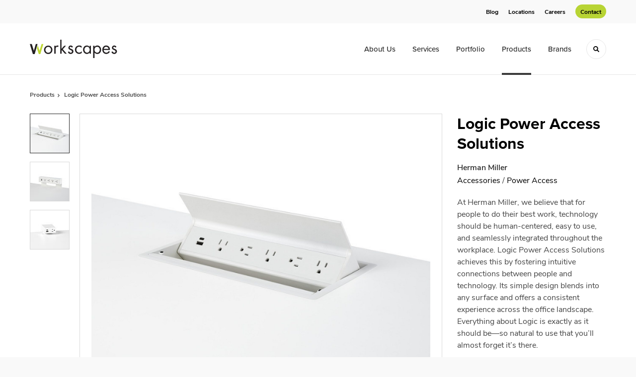

--- FILE ---
content_type: text/html; charset=utf-8
request_url: https://www.workscapes.com/products/logic-power-access-solutions
body_size: 111444
content:





<!DOCTYPE html>
<html lang="en" class="-has-custom-header-footer  -has-round-edge-buttons     -has-proxima-nova-nunito-sans-pairing         ">

    
    <head>

    
          

    <!-- Google Tag Manager -->
    <script>(function(w,d,s,l,i){w[l]=w[l]||[];w[l].push({'gtm.start':
    new Date().getTime(),event:'gtm.js'});var f=d.getElementsByTagName(s)[0],
    j=d.createElement(s),dl=l!='dataLayer'?'&l='+l:'';j.async=true;j.src=
    'https://www.googletagmanager.com/gtm.js?id='+i+dl+ '&gtm_auth=wHBDqGHx4loPgfoAIWBlFA&gtm_preview=env-2&gtm_cookies_win=x';f.parentNode.insertBefore(j,f);
    })(window,document,'script','dataLayer','GTM-WXHRBXZ');</script>
    <!-- End Google Tag Manager -->

    

    

<!-- Meta -->

<meta charset="UTF-8">
<meta name="viewport" content="width=device-width, initial-scale=1.0">
<meta http-equiv="X-UA-Compatible" content="ie=edge">

<meta name="keywords" content="people, technology, believe, best, connections, work, human-centered, easy, seamlessly, logic, power, access, solutions, achieves, fostering"><meta name="description" content="At Herman Miller, we believe that for people to do their best work, technology should be human-centered, easy to use, and seamlessly integrated throughout…"><meta name="referrer" content="no-referrer-when-downgrade"><meta name="robots" content="all"><meta content="en_US" property="og:locale"><meta content="Workscapes" property="og:site_name"><meta content="website" property="og:type"><meta content="https://www.workscapes.com/products/logic-power-access-solutions" property="og:url"><meta content="Logic Power Access Solutions | Workscapes" property="og:title"><meta content="At Herman Miller, we believe that for people to do their best work, technology should be human-centered, easy to use, and seamlessly integrated throughout…" property="og:description"><meta content="https://hmdp-workscapes.nyc3.cdn.digitaloceanspaces.com/production/products/_1200x630_crop_center-center_82_none/89767f037ea3dee5e78b78435671ef4b.jpg?mtime=1629229150" property="og:image"><meta content="1200" property="og:image:width"><meta content="630" property="og:image:height"><meta content="89767f037ea3dee5e78b78435671ef4b" property="og:image:alt"><meta content="https://www.facebook.com/workscapesincorporated" property="og:see_also"><meta content="https://www.linkedin.com/company/156581" property="og:see_also"><meta content="https://www.instagram.com/workscapesinc/" property="og:see_also"><meta name="twitter:card" content="summary_large_image"><meta name="twitter:creator" content="@"><meta name="twitter:title" content="Logic Power Access Solutions | Workscapes"><meta name="twitter:description" content="At Herman Miller, we believe that for people to do their best work, technology should be human-centered, easy to use, and seamlessly integrated throughout…"><meta name="twitter:image" content="https://hmdp-workscapes.nyc3.cdn.digitaloceanspaces.com/production/products/_800x418_crop_center-center_82_none/89767f037ea3dee5e78b78435671ef4b.jpg?mtime=1629229150"><meta name="twitter:image:width" content="800"><meta name="twitter:image:height" content="418"><meta name="twitter:image:alt" content="89767f037ea3dee5e78b78435671ef4b">

<!-- Title -->
<title>Logic Power Access Solutions | Workscapes</title>

          
<!-- Links -->
<link href="https://www.workscapes.com/products/logic-power-access-solutions" rel="canonical"><link href="https://www.workscapes.com/" rel="home"><link type="text/plain" href="https://www.workscapes.com/humans.txt" rel="author">


<!-- Icon -->
        <link type="image/png" href="https://hmdp-workscapes.nyc3.cdn.digitaloceanspaces.com/production/company/_192x192_crop_center-center_100_none/apple-touch-icon.png" rel="icon" sizes="192x192">
        <link type="image/png" href="https://hmdp-workscapes.nyc3.cdn.digitaloceanspaces.com/production/company/_48x48_crop_center-center_100_none/apple-touch-icon.png" rel="icon" sizes="48x48">
        <link type="image/png" href="https://hmdp-workscapes.nyc3.cdn.digitaloceanspaces.com/production/company/_32x32_crop_center-center_100_none/apple-touch-icon.png" rel="icon" sizes="32x32">
        <link type="image/png" href="https://hmdp-workscapes.nyc3.cdn.digitaloceanspaces.com/production/company/_16x16_crop_center-center_100_none/apple-touch-icon.png" rel="icon" sizes="16x16">
<!-- Apple Touch Icon -->
        <link type="image/png" href="https://hmdp-workscapes.nyc3.cdn.digitaloceanspaces.com/production/company/_180x180_crop_center-center_100_none/apple-touch-icon.png" rel="apple-touch-icon" sizes="180x180">


          
<!-- json-LD -->
<script type="application/ld+json">{"@context":"https://schema.org","@graph":[{"@type":"ItemPage","author":{"@id":"https://www.workscapes.com#identity"},"copyrightHolder":{"@id":"https://www.workscapes.com#identity"},"copyrightYear":"2017","creator":{"@id":"https://www.workscapes.com#creator"},"dateModified":"2025-11-18T14:28:43-05:00","datePublished":"2017-09-01T02:18:31-04:00","description":"At Herman Miller, we believe that for people to do their best work, technology should be human-centered, easy to use, and seamlessly integrated throughout the workplace. Logic Power Access Solutions achieves this by fostering intuitive connections between people and technology. Its simple design blends into any surface and offers a consistent experience across the office landscape. Everything about Logic is exactly as it should be—so natural to use that you’ll almost forget it’s there.","headline":"Logic Power Access Solutions","image":{"@type":"ImageObject","url":"https://hmdp-workscapes.nyc3.cdn.digitaloceanspaces.com/production/products/_1200x630_crop_center-center_82_none/89767f037ea3dee5e78b78435671ef4b.jpg?mtime=1629229150"},"inLanguage":"en-us","mainEntityOfPage":"https://www.workscapes.com/products/logic-power-access-solutions","name":"Logic Power Access Solutions","publisher":{"@id":"https://www.workscapes.com#creator"},"url":"https://www.workscapes.com/products/logic-power-access-solutions"},{"@id":"https://www.workscapes.com#identity","@type":"ProfessionalService","address":{"@type":"PostalAddress","addressCountry":"US","addressLocality":"Tampa","addressRegion":"FL","postalCode":"33605","streetAddress":"3225 E Clark Street"},"description":"Workscapes is a woman-owned, full-service commercial interiors firm dedicated to creating inspired and forward-moving spaces. Specializing in high-quality commercial interior solutions, they serve businesses in Tampa and across Florida. As a certified MillerKnoll dealer, Workscapes provides a comprehensive collection of furniture from premier brands, including seating, desks, storage, and accessories. Their services extend beyond products to include expert space planning, design, interior construction, and professional delivery and installation. Workscapes is committed to designing dynamic offices, engaging classrooms, and restorative healthcare environments that support how people work, heal, learn, and live.","email":"workwithus@workscapes.com","geo":{"@type":"GeoCoordinates","latitude":"27.94790640","longitude":"-82.45560050"},"image":{"@type":"ImageObject","height":"1255","url":"https://hmdp-workscapes.nyc3.cdn.digitaloceanspaces.com/production/projects/Workscapes-Horizontal-Logo_Black-6.png","width":"5692"},"logo":{"@type":"ImageObject","height":"60","url":"https://hmdp-workscapes.nyc3.cdn.digitaloceanspaces.com/production/projects/_600x60_fit_center-center_82_none/Workscapes-Horizontal-Logo_Black-6.png?mtime=1758727074","width":"272"},"name":"Workscapes, Inc.","priceRange":"$","sameAs":["https://www.instagram.com/workscapesinc/","https://www.linkedin.com/company/156581","https://www.facebook.com/workscapesincorporated"],"telephone":"877-967-5722","url":"https://www.workscapes.com"},{"@id":"http://mightyinthemidwest.com#creator","@type":"LocalBusiness","address":{"@type":"PostalAddress","addressCountry":"United States","addressLocality":"Grand Rapids","addressRegion":"MI","postalCode":"49503","streetAddress":"50 Louis St NW #520"},"alternateName":"Mighty","description":"Mighty is a digital strategy, design, and technology agency. We're a team of strategists, designers, and web technologists, here to help you find clarity and craft websites and digital products that effectively connect people to meaningful content. In partnership with MillerKnoll, we've developed and operated the MillerKnoll Dealer Platform (https://mkdealerplatform.com) since 2014, a robust custom website platform for 40+ MillerKnoll contract furniture dealers.","email":"hello@mightyinthemidwest.com","founder":"Cliff Wegner","foundingDate":"2007-08-01","foundingLocation":"Grand Rapids, MI","geo":{"@type":"GeoCoordinates","latitude":"42.9637494","longitude":"-85.6724149"},"image":{"@type":"ImageObject","height":"119","url":"https://hmdp-workscapes.nyc3.cdn.digitaloceanspaces.com/production/company/Mighty-Brand-Image.png","width":"119"},"logo":{"@type":"ImageObject","height":"60","url":"https://hmdp-workscapes.nyc3.cdn.digitaloceanspaces.com/production/company/_600x60_fit_center-center_82_none/Mighty-Brand-Image.png?mtime=1680711178","width":"60"},"name":"Mighty Co.","openingHoursSpecification":[{"@type":"OpeningHoursSpecification","closes":"17:00:00","dayOfWeek":["Monday"],"opens":"09:00:00"},{"@type":"OpeningHoursSpecification","closes":"17:00:00","dayOfWeek":["Tuesday"],"opens":"09:00:00"},{"@type":"OpeningHoursSpecification","closes":"17:00:00","dayOfWeek":["Wednesday"],"opens":"09:00:00"},{"@type":"OpeningHoursSpecification","closes":"17:00:00","dayOfWeek":["Thursday"],"opens":"09:00:00"},{"@type":"OpeningHoursSpecification","closes":"17:00:00","dayOfWeek":["Friday"],"opens":"09:00:00"}],"priceRange":"$$$","telephone":"(616) 222-0778","url":"http://mightyinthemidwest.com"},{"@type":"BreadcrumbList","description":"Breadcrumbs list","itemListElement":[{"@type":"ListItem","item":"https://www.workscapes.com/","name":"Homepage","position":1},{"@type":"ListItem","item":"https://www.workscapes.com/products","name":"Products","position":2},{"@type":"ListItem","item":"https://www.workscapes.com/products/logic-power-access-solutions","name":"Logic Power Access Solutions","position":3}],"name":"Breadcrumbs"}]}</script>

          
<!-- CSS -->


        
                <link rel="stylesheet" href="https://use.typekit.net/aux4drc.css" crossorigin="anonymous">

        

        <link rel="stylesheet" href="https://www.workscapes.com//dist/assets/millerknoll-BpA0rlRg.css">

<style>

:root {
    --abc:#FFFFFF;


    --color-accent-primary:#000000;
    --color-accent-hocus:#3b3b3b;
    --color-accent-active:#2a2a2a;

    --color-header-primary-navigation-background:#ffffff;
    --color-header-primary-navigation-border:#e6e6e6;
    --color-header-primary-navigation-link-hover:#3b3b3b;
    --color-header-primary-navigation-link:#2a2a2a;
    --color-header-primary-navigation-text:#000000;
    --color-header-utility-navigation-background:#f9f9f9;
    --color-header-utility-navigation-border:#f9f9f9;
    --color-header-utility-navigation-button-background-hover:#ceee34;
    --color-header-utility-navigation-button-background:#b8d434;
    --color-header-utility-navigation-button-text-hover:#000000;
    --color-header-utility-navigation-button-text:#000000;
    --color-header-utility-navigation-text:#000000;

    --color-footer-primary-navigation-background:#ffffff;
	--color-footer-primary-navigation-border:#e6e6e6;
	--color-footer-primary-navigation-button-background-hover:#c6e33a;
	--color-footer-primary-navigation-button-background:#b8d434;
	--color-footer-primary-navigation-button-text-hover:#000000;
	--color-footer-primary-navigation-button-text:#000000;
	--color-footer-primary-navigation-headline:#2a2a2a;
	--color-footer-primary-navigation-text:#6b6b6b;
	--color-footer-utility-navigation-background:#000000;
	--color-footer-utility-navigation-border:#e6e6e6;
	--color-footer-utility-navigation-text:#ededed;
    --color-footer-utility-navigation-parent-company-background:;
    --color-footer-utility-navigation-parent-company-text:;


}

body {
    background-color: #f9f9f9 !important;}

</style>


          
<!-- js -->




    <!-- Fathom - beautiful, simple website analytics -->
    <script src="https://cdn.usefathom.com/script.js" data-site="ULNEQVPI" data-cookieconsent="ignore" defer></script>
    <!-- / Fathom -->

        <script>window.passwordpolicy = {"showStrengthIndicator":true};</script>

    </head>

    
    <body>

    
        

        

    <!-- Google Tag Manager (noscript) -->
    <noscript><iframe src="https://www.googletagmanager.com/ns.html?id=GTM-WXHRBXZ&gtm_auth=wHBDqGHx4loPgfoAIWBlFA&gtm_preview=env-2&gtm_cookies_win=x"
    height="0" width="0" style="display:none;visibility:hidden"></iframe></noscript>
    <!-- End Google Tag Manager (noscript) -->


    
<!-- browser notifications -->

<noscript>
    <div class="o-container">
        <div class="c-noscript-notification">
            <p>
                <strong>JavaScript is not enabled!</strong>
                <br>This website requires your browser to have JavaScript enabled.
                Check <a href="http://enable-javascript.com" target="_blank" rel="noopener">enable-javascript.com</a> for instructions on how to enable JavaScript in your web browser.
            </p>
        </div>
    </div>
</noscript>

<!-- content -->

        
<nav class="c-skip-nav">

    


<a
         class="c-button || c-skip-nav__link" href="#logic-power-access-solutions-page" title="Skip to Content" >

        <span class="c-button__text">Skip to Content</span>

        
</a>

    


<a
         class="c-button || c-skip-nav__link" href="#skip-to-footer" title="Skip to Footer" >

        <span class="c-button__text">Skip to Footer</span>

        
</a>

</nav>

<div class="o-site-container o-container">

        <div class="c-header__oob" data-module-sub-nav-toggle></div>
    <header class="o-header c-header">
        

<nav class="c-header__utility">
    <ul class="c-header__utility--contact">
        
                            <li>
                    


<a
         class="c-link" href="https://www.workscapes.com/news" title="Blog" >

        <span class="c-link__text">Blog</span>

        
</a>
                </li>
            
        
                            <li>
                    


<a
         class="c-link" href="https://www.workscapes.com/locations" title="Locations" >

        <span class="c-link__text">Locations</span>

        
</a>
                </li>
            
        
                            <li>
                    


<a
         class="c-link" href="https://workscapes.isolvedhire.com/jobs/" title="Careers" >

        <span class="c-link__text">Careers</span>

        
</a>
                </li>
            
        
                            <li>
                    


<a
         class="c-button || -is-color-primary -is-small" href="https://www.workscapes.com/contact" title="Contact" >

        <span class="c-button__text">Contact</span>

        
</a>
                </li>
            
            </ul>
</nav>

        
<div class="c-header__elements">

        
        <a href="/" title="Workscapes" class="c-header__logo">
        
<img  src="https://hmdp-workscapes.nyc3.cdn.digitaloceanspaces.com/production/company/logo.svg" alt="Workscapes" draggable="false" />
    </a>

            
                
                    
        
        <nav class="c-header__navigation -is-right-aligned">

                <ul class="js-sub-nav">

            
                                                                
                                                                                                                    
                                                                                                                                                                                                                                                                                                        
                
                <li class="">
                    


<a
         class="c-link -is-caret--right || c-header__navigation-link js-sub-nav" href="https://www.workscapes.com/about" title="About Us"  data-module-sub-nav-toggle data-menu-target=about >

        <span class="c-link__text">About Us</span>

                <svg width="4" height="7" fill="currentColor" class="" enable-background="new 0 0 4 7" viewBox="0 0 4 7" xmlns="http://www.w3.org/2000/svg"><path clip-rule="evenodd" d="m0 5.9.9 1.1 3.1-3.5-3.1-3.5-.9 1.1 2.2 2.4z" fill-rule="evenodd"/></svg>
    
</a>
                </li>

            
                                                                
                                                                                                                    
                                                                                                                                                                                                                                                                                                                                                                                                                                                                                                                                                                                                                                                                                                                                                                                                                                                                        
                
                <li class="">
                    


<a
         class="c-link -is-caret--right || c-header__navigation-link js-sub-nav js-second-sub-nav" href="https://www.workscapes.com/services" title="Services"  data-module-sub-nav-toggle data-menu-target=services >

        <span class="c-link__text">Services</span>

                <svg width="4" height="7" fill="currentColor" class="" enable-background="new 0 0 4 7" viewBox="0 0 4 7" xmlns="http://www.w3.org/2000/svg"><path clip-rule="evenodd" d="m0 5.9.9 1.1 3.1-3.5-3.1-3.5-.9 1.1 2.2 2.4z" fill-rule="evenodd"/></svg>
    
</a>
                </li>

            
                                                                
                                                                            
                
                <li class="">
                    


<a
         class="c-link -is-caret--right || c-header__navigation-link js-sub-nav" href="https://www.workscapes.com/projects" title="Portfolio"  data-module-sub-nav-toggle data-menu-target=projects >

        <span class="c-link__text">Portfolio</span>

                <svg width="4" height="7" fill="currentColor" class="" enable-background="new 0 0 4 7" viewBox="0 0 4 7" xmlns="http://www.w3.org/2000/svg"><path clip-rule="evenodd" d="m0 5.9.9 1.1 3.1-3.5-3.1-3.5-.9 1.1 2.2 2.4z" fill-rule="evenodd"/></svg>
    
</a>
                </li>

            
                                                                
                                                                            
                
                <li class="">
                    


<a
         class="c-link -is-caret--right || c-header__navigation-link js-sub-nav -is-active" href="https://www.workscapes.com/products" title="Products"  data-module-sub-nav-toggle data-menu-target=products >

        <span class="c-link__text">Products</span>

                <svg width="4" height="7" fill="currentColor" class="" enable-background="new 0 0 4 7" viewBox="0 0 4 7" xmlns="http://www.w3.org/2000/svg"><path clip-rule="evenodd" d="m0 5.9.9 1.1 3.1-3.5-3.1-3.5-.9 1.1 2.2 2.4z" fill-rule="evenodd"/></svg>
    
</a>
                </li>

            
                                                                
                                                                            
                
                <li class="-is-last-desktop">
                    


<a
         class="c-link || c-header__navigation-link" href="https://www.workscapes.com/brands" title="Brands" >

        <span class="c-link__text">Brands</span>

        
</a>
                </li>

            
                        
                <li class="-is-mobile-only">
                    


<a
         class="c-link || c-header__navigation-link" href="https://www.workscapes.com/news" title="Blog" >

        <span class="c-link__text">Blog</span>

        
</a>
                </li>

            
                <li class="-is-mobile-only">
                    


<a
         class="c-link || c-header__navigation-link" href="https://www.workscapes.com/locations" title="Locations" >

        <span class="c-link__text">Locations</span>

        
</a>
                </li>

            
                <li class="-is-mobile-only">
                    


<a
         class="c-link || c-header__navigation-link" href="https://workscapes.isolvedhire.com/jobs/" title="Careers" >

        <span class="c-link__text">Careers</span>

        
</a>
                </li>

            
                <li class="-is-mobile-only">
                    


<a
         class="c-link || c-header__navigation-link" href="https://www.workscapes.com/contact" title="Contact" >

        <span class="c-link__text">Contact</span>

        
</a>
                </li>

            
        </ul>
    </nav>

        <div class="c-header__search-frame">
        <button
        class="c-header__search-toggle"
        data-module-search-toggle
        data-module-sub-nav-toggle
        aria-label="Toggle Search"
        title="Toggle Search"
        aria-labelledby="search-toggle-label">
            <span class="sr-only" id="search-toggle-label">Toggle search</span>
            <svg width="16" height="16" fill="currentColor" class="-search" viewBox="0 0 16 16" xmlns="http://www.w3.org/2000/svg"><path d="m15.78 13.84-3.78-3.84a6.3 6.3 0 0 0 1-3.5 6.35 6.35 0 0 0 -.87-3.27 6.67 6.67 0 0 0 -2.36-2.36 6.35 6.35 0 0 0 -3.27-.87 6.35 6.35 0 0 0 -3.27.87 6.67 6.67 0 0 0 -2.36 2.36 6.35 6.35 0 0 0 -.87 3.27 6.35 6.35 0 0 0 .87 3.27 6.67 6.67 0 0 0 2.36 2.36 6.35 6.35 0 0 0 3.27.87 6.3 6.3 0 0 0 3.5-1l3.81 3.81a.76.76 0 0 0 1.07 0l.87-.87a.76.76 0 0 0 0-1.07zm-5.78-5.32a4.11 4.11 0 1 1 .53-2 4 4 0 0 1 -.53 2z"/></svg>
            <svg width="16" height="16" fill="currentColor" class="-close" enable-background="new 0 0 16 16" viewBox="0 0 16 16" xmlns="http://www.w3.org/2000/svg"><path clip-rule="evenodd" d="m16 1.3-1.3-1.3-6.7 6.7-6.7-6.7-1.3 1.3 6.7 6.7-6.7 6.7 1.3 1.3 6.7-6.7 6.7 6.7 1.3-1.3-6.7-6.7z" fill-rule="evenodd"/></svg>
        </button>
    </div>

        <div class="c-header__search">
        <form action="/search" method="get">
            <label>
                <span class="u-screen-reader-text">Search Input</span>
                <input type="text" value="" class="c-header__search-field" name="q" placeholder="Search" />
            </label>
            <button class="c-header__search-submit">
                <span>Search</span>
                <svg width="16" height="16" fill="currentColor" class="" viewBox="0 0 16 16" xmlns="http://www.w3.org/2000/svg"><path d="m15.78 13.84-3.78-3.84a6.3 6.3 0 0 0 1-3.5 6.35 6.35 0 0 0 -.87-3.27 6.67 6.67 0 0 0 -2.36-2.36 6.35 6.35 0 0 0 -3.27-.87 6.35 6.35 0 0 0 -3.27.87 6.67 6.67 0 0 0 -2.36 2.36 6.35 6.35 0 0 0 -.87 3.27 6.35 6.35 0 0 0 .87 3.27 6.67 6.67 0 0 0 2.36 2.36 6.35 6.35 0 0 0 3.27.87 6.3 6.3 0 0 0 3.5-1l3.81 3.81a.76.76 0 0 0 1.07 0l.87-.87a.76.76 0 0 0 0-1.07zm-5.78-5.32a4.11 4.11 0 1 1 .53-2 4 4 0 0 1 -.53 2z"/></svg>
            </button>
        </form>
    </div>

        <button class="c-header__burger" data-module-nav-toggle data-module-sub-nav-toggle>
        <svg width="21" height="14" fill="currentColor" class="-burger" enable-background="new 0 0 21 14" viewBox="0 0 21 14" xmlns="http://www.w3.org/2000/svg"><path clip-rule="evenodd" d="m0 14h21v-2.3h-21zm0-5.8h21v-2.4h-21zm0-8.2v2.3h21v-2.3z" fill-rule="evenodd"/></svg>
        <svg width="16" height="16" fill="currentColor" class="-close" enable-background="new 0 0 16 16" viewBox="0 0 16 16" xmlns="http://www.w3.org/2000/svg"><path clip-rule="evenodd" d="m16 1.3-1.3-1.3-6.7 6.7-6.7-6.7-1.3 1.3 6.7 6.7-6.7 6.7 1.3 1.3 6.7-6.7 6.7 6.7 1.3-1.3-6.7-6.7z" fill-rule="evenodd"/></svg>
    </button>

        
                            <div class="c-header__sub-nav js-sub-nav" id="aboutSubNav">
            <div class="c-header__sub-thumbnails js-sub-nav">
                <ul>

                    
                    <li class="-is-mobile-only">
                        <button class="c-header__sub-title" data-module-sub-nav-toggle>
                            <svg width="4" height="7" fill="currentColor" class="" enable-background="new 0 0 4 7" viewBox="0 0 4 7" xmlns="http://www.w3.org/2000/svg"><path clip-rule="evenodd" d="m4 1.1-.9-1.1-3.1 3.5 3.1 3.5.9-1.1-2.2-2.4z" fill-rule="evenodd"/></svg>
                            <span>About Workscapes</span>
                        </button>
                    </li>

                    
                                                                                                                                                                <li >
                                    <a href="https://www.workscapes.com/about/meet-workscapes" title="Welcome to Workscapes" class="c-header__sub-link">
                                        


    
    




<picture>
                <source media="(max-width: 320px)" srcset="https://hmdp-workscapes.nyc3.cdn.digitaloceanspaces.com/production/primaryImages/_640x480_crop_center-center_61_line/WorkscapesTampa_002_2025-06-10-194842_xdgo.jpg 640w" />
            <source media="(max-width: 768px)" srcset="https://hmdp-workscapes.nyc3.cdn.digitaloceanspaces.com/production/primaryImages/_1536x1152_crop_center-center_61_line/WorkscapesTampa_002_2025-06-10-194842_xdgo.jpg 1536w" />
            <source media="(max-width: 1600px)" srcset="https://hmdp-workscapes.nyc3.cdn.digitaloceanspaces.com/production/primaryImages/_1600x1200_crop_center-center_82_line/WorkscapesTampa_002_2025-06-10-194842_xdgo.jpg 1600w" />
        <!-- img tag for browsers that do not support picture element -->
    <img  src="data:image/svg+xml,%3Csvg%20xmlns=%27http://www.w3.org/2000/svg%27%20width=%271600%27%20height=%271200%27%20style=%27background:%23CCC%27%20/%3E" srcset="https://hmdp-workscapes.nyc3.cdn.digitaloceanspaces.com/production/primaryImages/_1600x1200_crop_center-center_82_line/WorkscapesTampa_002_2025-06-10-194842_xdgo.jpg 1600w, https://hmdp-workscapes.nyc3.cdn.digitaloceanspaces.com/production/primaryImages/_1536x1152_crop_center-center_61_line/WorkscapesTampa_002_2025-06-10-194842_xdgo.jpg 1536w, https://hmdp-workscapes.nyc3.cdn.digitaloceanspaces.com/production/primaryImages/_640x480_crop_center-center_61_line/WorkscapesTampa_002_2025-06-10-194842_xdgo.jpg 640w" width="1600" alt="Workscapes Tampa 002" sizes="100vw" draggable="false" loading="lazy" />
</picture>


                                        <span>Welcome to Workscapes</span>
                                    </a>
                                </li>
                            
                                                                                                                                                                <li >
                                    <a href="https://www.workscapes.com/about/our-team-2" title="Our Executive Leadership Team" class="c-header__sub-link">
                                        


    
    




<picture>
                <source media="(max-width: 320px)" srcset="https://hmdp-workscapes.nyc3.cdn.digitaloceanspaces.com/production/primaryImages/_640x480_crop_center-center_61_line/WorkscapesTampa_036.jpg 640w" />
            <source media="(max-width: 768px)" srcset="https://hmdp-workscapes.nyc3.cdn.digitaloceanspaces.com/production/primaryImages/_1536x1152_crop_center-center_61_line/WorkscapesTampa_036.jpg 1536w" />
            <source media="(max-width: 1600px)" srcset="https://hmdp-workscapes.nyc3.cdn.digitaloceanspaces.com/production/primaryImages/_1600x1200_crop_center-center_82_line/WorkscapesTampa_036.jpg 1600w" />
        <!-- img tag for browsers that do not support picture element -->
    <img  src="data:image/svg+xml,%3Csvg%20xmlns=%27http://www.w3.org/2000/svg%27%20width=%271600%27%20height=%271200%27%20style=%27background:%23CCC%27%20/%3E" srcset="https://hmdp-workscapes.nyc3.cdn.digitaloceanspaces.com/production/primaryImages/_1600x1200_crop_center-center_82_line/WorkscapesTampa_036.jpg 1600w, https://hmdp-workscapes.nyc3.cdn.digitaloceanspaces.com/production/primaryImages/_1536x1152_crop_center-center_61_line/WorkscapesTampa_036.jpg 1536w, https://hmdp-workscapes.nyc3.cdn.digitaloceanspaces.com/production/primaryImages/_640x480_crop_center-center_61_line/WorkscapesTampa_036.jpg 640w" width="1600" alt="Workscapes Tampa 036" sizes="100vw" draggable="false" loading="lazy" />
</picture>


                                        <span>Our Executive Leadership Team</span>
                                    </a>
                                </li>
                            
                                                                                                                                                                <li >
                                    <a href="https://www.workscapes.com/about/join-the-workscapes-team" title="Join the Workscapes Team" class="c-header__sub-link">
                                        


    
    




<picture>
                <source media="(max-width: 320px)" srcset="https://hmdp-workscapes.nyc3.cdn.digitaloceanspaces.com/production/primaryImages/_640x480_crop_center-center_61_line/construction.png 640w" />
            <source media="(max-width: 768px)" srcset="https://hmdp-workscapes.nyc3.cdn.digitaloceanspaces.com/production/primaryImages/_1536x1152_crop_center-center_61_line/construction.png 1536w" />
            <source media="(max-width: 1600px)" srcset="https://hmdp-workscapes.nyc3.cdn.digitaloceanspaces.com/production/primaryImages/_1600x1200_crop_center-center_82_line/construction.png 1600w" />
        <!-- img tag for browsers that do not support picture element -->
    <img  src="data:image/svg+xml,%3Csvg%20xmlns=%27http://www.w3.org/2000/svg%27%20width=%271600%27%20height=%271200%27%20style=%27background:%23CCC%27%20/%3E" srcset="https://hmdp-workscapes.nyc3.cdn.digitaloceanspaces.com/production/primaryImages/_1600x1200_crop_center-center_82_line/construction.png 1600w, https://hmdp-workscapes.nyc3.cdn.digitaloceanspaces.com/production/primaryImages/_1536x1152_crop_center-center_61_line/construction.png 1536w, https://hmdp-workscapes.nyc3.cdn.digitaloceanspaces.com/production/primaryImages/_640x480_crop_center-center_61_line/construction.png 640w" width="1600" alt="Construction" sizes="100vw" draggable="false" loading="lazy" />
</picture>


                                        <span>Join the Workscapes Team</span>
                                    </a>
                                </li>
                            
                                                                                                                                                                <li >
                                    <a href="https://www.workscapes.com/about/community-impact" title="Community Impact" class="c-header__sub-link">
                                        


    
    




<picture>
                <source media="(max-width: 320px)" srcset="https://hmdp-workscapes.nyc3.cdn.digitaloceanspaces.com/production/primaryImages/_640x480_crop_center-center_61_line/cristo-rey_2025-05-13-205546_slvo.png 640w" />
            <source media="(max-width: 768px)" srcset="https://hmdp-workscapes.nyc3.cdn.digitaloceanspaces.com/production/primaryImages/_1536x1152_crop_center-center_61_line/cristo-rey_2025-05-13-205546_slvo.png 1536w" />
            <source media="(max-width: 1600px)" srcset="https://hmdp-workscapes.nyc3.cdn.digitaloceanspaces.com/production/primaryImages/_1600x1200_crop_center-center_82_line/cristo-rey_2025-05-13-205546_slvo.png 1600w" />
        <!-- img tag for browsers that do not support picture element -->
    <img  src="data:image/svg+xml,%3Csvg%20xmlns=%27http://www.w3.org/2000/svg%27%20width=%271600%27%20height=%271200%27%20style=%27background:%23CCC%27%20/%3E" srcset="https://hmdp-workscapes.nyc3.cdn.digitaloceanspaces.com/production/primaryImages/_640x480_crop_center-center_61_line/cristo-rey_2025-05-13-205546_slvo.png 640w, https://hmdp-workscapes.nyc3.cdn.digitaloceanspaces.com/production/primaryImages/_1536x1152_crop_center-center_61_line/cristo-rey_2025-05-13-205546_slvo.png 1536w, https://hmdp-workscapes.nyc3.cdn.digitaloceanspaces.com/production/primaryImages/_1600x1200_crop_center-center_82_line/cristo-rey_2025-05-13-205546_slvo.png 1600w" width="1600" alt="Workscapes truck parked outside Cristo Rey Orlando High School on a sunny day." sizes="100vw" draggable="false" loading="lazy" />
</picture>


                                        <span>Community Impact</span>
                                    </a>
                                </li>
                            
                    
                    <li class="-is-view-all">
                        


<a
         class="c-link -is-cta-arrow--right || c-cta -is-color-primary -has-arrow" href="https://www.workscapes.com/about" title="About Workscapes" >

        <span class="c-link__text">About Workscapes</span>

                <svg class="c-cta__arrow" width="17" height="10" fill="currentColor" enable-background="new 0 0 17 10" viewBox="0 0 17 10" xmlns="http://www.w3.org/2000/svg"><path clip-rule="evenodd" d="m0 3.9h13l-2.4-2.4 1.5-1.5 4.9 5-4.9 5-1.5-1.5 2.4-2.4h-13z" fill-rule="evenodd"/></svg>
    
</a>
                    </li>
                </ul>
            </div>
        </div>

                        
        
                        
        
                        
        
                        
        
                        
        
        
    
                            <div class="c-header__sub-nav js-sub-nav" id="servicesSubNav">
            <div class="c-header__sub-thumbnails js-sub-nav">
                <ul>

                    
                    <li class="-is-mobile-only">
                        <button class="c-header__sub-title" data-module-sub-nav-toggle>
                            <svg width="4" height="7" fill="currentColor" class="" enable-background="new 0 0 4 7" viewBox="0 0 4 7" xmlns="http://www.w3.org/2000/svg"><path clip-rule="evenodd" d="m4 1.1-.9-1.1-3.1 3.5 3.1 3.5.9-1.1-2.2-2.4z" fill-rule="evenodd"/></svg>
                            <span>Our Services</span>
                        </button>
                    </li>

                    
                                                                                                                                                    <li >
                                <a href="https://www.workscapes.com/services/space-planning-and-design" title="Space Planning &amp; Design" class="c-header__sub-link -is-desktop-only">
                                    


    
    




<picture>
                <source media="(max-width: 320px)" srcset="https://hmdp-workscapes.nyc3.cdn.digitaloceanspaces.com/production/primaryImages/_640x480_crop_center-center_61_line/WorkscapesTampa_041.jpg 640w" />
            <source media="(max-width: 768px)" srcset="https://hmdp-workscapes.nyc3.cdn.digitaloceanspaces.com/production/primaryImages/_1536x1152_crop_center-center_61_line/WorkscapesTampa_041.jpg 1536w" />
            <source media="(max-width: 1600px)" srcset="https://hmdp-workscapes.nyc3.cdn.digitaloceanspaces.com/production/primaryImages/_1600x1200_crop_center-center_82_line/WorkscapesTampa_041.jpg 1600w" />
        <!-- img tag for browsers that do not support picture element -->
    <img  src="data:image/svg+xml,%3Csvg%20xmlns=%27http://www.w3.org/2000/svg%27%20width=%271600%27%20height=%271200%27%20style=%27background:%23CCC%27%20/%3E" srcset="https://hmdp-workscapes.nyc3.cdn.digitaloceanspaces.com/production/primaryImages/_1600x1200_crop_center-center_82_line/WorkscapesTampa_041.jpg 1600w, https://hmdp-workscapes.nyc3.cdn.digitaloceanspaces.com/production/primaryImages/_1536x1152_crop_center-center_61_line/WorkscapesTampa_041.jpg 1536w, https://hmdp-workscapes.nyc3.cdn.digitaloceanspaces.com/production/primaryImages/_640x480_crop_center-center_61_line/WorkscapesTampa_041.jpg 640w" width="1600" alt="Workscapes Tampa 041" sizes="100vw" draggable="false" loading="lazy" />
</picture>


                                    <span>Space Planning &amp; Design</span>
                                </a>
                                


<a
         class="c-link -is-caret--right || c-header__navigation-link js-sub-nav js-second-sub-nav -is-mobile-only" href="https://www.workscapes.com/services/space-planning-and-design" title="Space Planning &amp; Design"  data-module-sub-nav-toggle data-menu-target=spacePlanningAndDesign >

        <span class="c-link__text">Space Planning &amp; Design</span>

                <svg width="4" height="7" fill="currentColor" class="" enable-background="new 0 0 4 7" viewBox="0 0 4 7" xmlns="http://www.w3.org/2000/svg"><path clip-rule="evenodd" d="m0 5.9.9 1.1 3.1-3.5-3.1-3.5-.9 1.1 2.2 2.4z" fill-rule="evenodd"/></svg>
    
</a>
                            </li>
                        
                                                                                                                                                    <li >
                                <a href="https://www.workscapes.com/services/interior-construction" title="Interior Construction" class="c-header__sub-link -is-desktop-only">
                                    


    
    




<picture>
                <source media="(max-width: 320px)" srcset="https://hmdp-workscapes.nyc3.cdn.digitaloceanspaces.com/production/primaryImages/_640x480_crop_center-center_61_line/d_20211020_111417.jpg 640w" />
            <source media="(max-width: 768px)" srcset="https://hmdp-workscapes.nyc3.cdn.digitaloceanspaces.com/production/primaryImages/_1536x1152_crop_center-center_61_line/d_20211020_111417.jpg 1536w" />
            <source media="(max-width: 1600px)" srcset="https://hmdp-workscapes.nyc3.cdn.digitaloceanspaces.com/production/primaryImages/_1600x1200_crop_center-center_82_line/d_20211020_111417.jpg 1600w" />
        <!-- img tag for browsers that do not support picture element -->
    <img  src="data:image/svg+xml,%3Csvg%20xmlns=%27http://www.w3.org/2000/svg%27%20width=%271600%27%20height=%271200%27%20style=%27background:%23CCC%27%20/%3E" srcset="https://hmdp-workscapes.nyc3.cdn.digitaloceanspaces.com/production/primaryImages/_1600x1200_crop_center-center_82_line/d_20211020_111417.jpg 1600w, https://hmdp-workscapes.nyc3.cdn.digitaloceanspaces.com/production/primaryImages/_1536x1152_crop_center-center_61_line/d_20211020_111417.jpg 1536w, https://hmdp-workscapes.nyc3.cdn.digitaloceanspaces.com/production/primaryImages/_640x480_crop_center-center_61_line/d_20211020_111417.jpg 640w" width="1600" alt="Interior Construction" sizes="100vw" draggable="false" loading="lazy" />
</picture>


                                    <span>Interior Construction</span>
                                </a>
                                


<a
         class="c-link -is-caret--right || c-header__navigation-link js-sub-nav js-second-sub-nav -is-mobile-only" href="https://www.workscapes.com/services/interior-construction" title="Interior Construction"  data-module-sub-nav-toggle data-menu-target=interiorConstruction >

        <span class="c-link__text">Interior Construction</span>

                <svg width="4" height="7" fill="currentColor" class="" enable-background="new 0 0 4 7" viewBox="0 0 4 7" xmlns="http://www.w3.org/2000/svg"><path clip-rule="evenodd" d="m0 5.9.9 1.1 3.1-3.5-3.1-3.5-.9 1.1 2.2 2.4z" fill-rule="evenodd"/></svg>
    
</a>
                            </li>
                        
                                                                                                                                                    <li >
                                <a href="https://www.workscapes.com/services/flooring" title="Commercial Flooring" class="c-header__sub-link">
                                    


    
    




<picture>
                <source media="(max-width: 320px)" srcset="https://hmdp-workscapes.nyc3.cdn.digitaloceanspaces.com/production/primaryImages/_640x480_crop_center-center_61_line/Untitled-design-64.png 640w" />
            <source media="(max-width: 768px)" srcset="https://hmdp-workscapes.nyc3.cdn.digitaloceanspaces.com/production/primaryImages/_1536x1152_crop_center-center_61_line/Untitled-design-64.png 1536w" />
            <source media="(max-width: 1600px)" srcset="https://hmdp-workscapes.nyc3.cdn.digitaloceanspaces.com/production/primaryImages/_1600x1200_crop_center-center_82_line/Untitled-design-64.png 1600w" />
        <!-- img tag for browsers that do not support picture element -->
    <img  src="data:image/svg+xml,%3Csvg%20xmlns=%27http://www.w3.org/2000/svg%27%20width=%271600%27%20height=%271200%27%20style=%27background:%23CCC%27%20/%3E" srcset="https://hmdp-workscapes.nyc3.cdn.digitaloceanspaces.com/production/primaryImages/_1600x1200_crop_center-center_82_line/Untitled-design-64.png 1600w, https://hmdp-workscapes.nyc3.cdn.digitaloceanspaces.com/production/primaryImages/_1536x1152_crop_center-center_61_line/Untitled-design-64.png 1536w, https://hmdp-workscapes.nyc3.cdn.digitaloceanspaces.com/production/primaryImages/_640x480_crop_center-center_61_line/Untitled-design-64.png 640w" width="1600" alt="Jax Flooring Image" sizes="100vw" draggable="false" loading="lazy" />
</picture>


                                    <span>Commercial Flooring</span>
                                </a>
                            </li>
                        
                                                                                                                                                    <li >
                                <a href="https://www.workscapes.com/services/build-a-custom-ergonomic-chair-thats-the-right-sit-for-you" title="Configure a Custom Ergonomic Chair" class="c-header__sub-link">
                                    


    
    




<picture>
                <source media="(max-width: 320px)" srcset="https://hmdp-workscapes.nyc3.cdn.digitaloceanspaces.com/production/primaryImages/_640x480_crop_center-center_61_line/Millerknoll-chairs.webp 640w" />
            <source media="(max-width: 768px)" srcset="https://hmdp-workscapes.nyc3.cdn.digitaloceanspaces.com/production/primaryImages/_1536x1152_crop_center-center_61_line/Millerknoll-chairs.webp 1536w" />
            <source media="(max-width: 1600px)" srcset="https://hmdp-workscapes.nyc3.cdn.digitaloceanspaces.com/production/primaryImages/_1600x1200_crop_center-center_82_line/Millerknoll-chairs.webp 1600w" />
        <!-- img tag for browsers that do not support picture element -->
    <img  src="data:image/svg+xml,%3Csvg%20xmlns=%27http://www.w3.org/2000/svg%27%20width=%271600%27%20height=%271200%27%20style=%27background:%23CCC%27%20/%3E" srcset="https://hmdp-workscapes.nyc3.cdn.digitaloceanspaces.com/production/primaryImages/_1600x1200_crop_center-center_82_line/Millerknoll-chairs.webp 1600w, https://hmdp-workscapes.nyc3.cdn.digitaloceanspaces.com/production/primaryImages/_1536x1152_crop_center-center_61_line/Millerknoll-chairs.webp 1536w, https://hmdp-workscapes.nyc3.cdn.digitaloceanspaces.com/production/primaryImages/_640x480_crop_center-center_61_line/Millerknoll-chairs.webp 640w" width="1600" alt="Millerknoll chairs" sizes="100vw" draggable="false" loading="lazy" />
</picture>


                                    <span>Configure a Custom Ergonomic Chair</span>
                                </a>
                            </li>
                        
                                                                                                                                                    <li >
                                <a href="https://www.workscapes.com/services/corporate-signage-and-wayfinding" title="Signage &amp; Wayfinding" class="c-header__sub-link">
                                    


    
    




<picture>
                <source media="(max-width: 320px)" srcset="https://hmdp-workscapes.nyc3.cdn.digitaloceanspaces.com/production/primaryImages/_640x480_crop_center-center_61_line/WorkscapesTampa_002.jpg 640w" />
            <source media="(max-width: 768px)" srcset="https://hmdp-workscapes.nyc3.cdn.digitaloceanspaces.com/production/primaryImages/_1536x1152_crop_center-center_61_line/WorkscapesTampa_002.jpg 1536w" />
            <source media="(max-width: 1600px)" srcset="https://hmdp-workscapes.nyc3.cdn.digitaloceanspaces.com/production/primaryImages/_1600x1200_crop_center-center_82_line/WorkscapesTampa_002.jpg 1600w" />
        <!-- img tag for browsers that do not support picture element -->
    <img  src="data:image/svg+xml,%3Csvg%20xmlns=%27http://www.w3.org/2000/svg%27%20width=%271600%27%20height=%271200%27%20style=%27background:%23CCC%27%20/%3E" srcset="https://hmdp-workscapes.nyc3.cdn.digitaloceanspaces.com/production/primaryImages/_1600x1200_crop_center-center_82_line/WorkscapesTampa_002.jpg 1600w, https://hmdp-workscapes.nyc3.cdn.digitaloceanspaces.com/production/primaryImages/_1536x1152_crop_center-center_61_line/WorkscapesTampa_002.jpg 1536w, https://hmdp-workscapes.nyc3.cdn.digitaloceanspaces.com/production/primaryImages/_640x480_crop_center-center_61_line/WorkscapesTampa_002.jpg 640w" width="1600" alt="Workscapes Tampa 002" sizes="100vw" draggable="false" loading="lazy" />
</picture>


                                    <span>Signage &amp; Wayfinding</span>
                                </a>
                            </li>
                        
                                                                                                                                                    <li class="-is-mobile-only">
                                <a href="https://www.workscapes.com/services/delivery-and-installation-services" title="Delivery &amp; Installation" class="c-header__sub-link -is-desktop-only">
                                    


    
    




<picture>
                <source media="(max-width: 320px)" srcset="https://hmdp-workscapes.nyc3.cdn.digitaloceanspaces.com/production/primaryImages/_640x480_crop_center-center_61_line/WorkscapesTampa_048.jpg 640w" />
            <source media="(max-width: 768px)" srcset="https://hmdp-workscapes.nyc3.cdn.digitaloceanspaces.com/production/primaryImages/_1536x1152_crop_center-center_61_line/WorkscapesTampa_048.jpg 1536w" />
            <source media="(max-width: 1600px)" srcset="https://hmdp-workscapes.nyc3.cdn.digitaloceanspaces.com/production/primaryImages/_1600x1200_crop_center-center_82_line/WorkscapesTampa_048.jpg 1600w" />
        <!-- img tag for browsers that do not support picture element -->
    <img  src="data:image/svg+xml,%3Csvg%20xmlns=%27http://www.w3.org/2000/svg%27%20width=%271600%27%20height=%271200%27%20style=%27background:%23CCC%27%20/%3E" srcset="https://hmdp-workscapes.nyc3.cdn.digitaloceanspaces.com/production/primaryImages/_1600x1200_crop_center-center_82_line/WorkscapesTampa_048.jpg 1600w, https://hmdp-workscapes.nyc3.cdn.digitaloceanspaces.com/production/primaryImages/_1536x1152_crop_center-center_61_line/WorkscapesTampa_048.jpg 1536w, https://hmdp-workscapes.nyc3.cdn.digitaloceanspaces.com/production/primaryImages/_640x480_crop_center-center_61_line/WorkscapesTampa_048.jpg 640w" width="1600" alt="Workscapes Tampa 048" sizes="100vw" draggable="false" loading="lazy" />
</picture>


                                    <span>Delivery &amp; Installation</span>
                                </a>
                                


<a
         class="c-link -is-caret--right || c-header__navigation-link js-sub-nav js-second-sub-nav -is-mobile-only" href="https://www.workscapes.com/services/delivery-and-installation-services" title="Delivery &amp; Installation"  data-module-sub-nav-toggle data-menu-target=deliveryAndInstallationServices >

        <span class="c-link__text">Delivery &amp; Installation</span>

                <svg width="4" height="7" fill="currentColor" class="" enable-background="new 0 0 4 7" viewBox="0 0 4 7" xmlns="http://www.w3.org/2000/svg"><path clip-rule="evenodd" d="m0 5.9.9 1.1 3.1-3.5-3.1-3.5-.9 1.1 2.2 2.4z" fill-rule="evenodd"/></svg>
    
</a>
                            </li>
                        
                                                                                                                                                    <li class="-is-mobile-only">
                                <a href="https://www.workscapes.com/services/service-and-warranty" title="Service &amp; Warranty" class="c-header__sub-link">
                                    


    
    




<picture>
                <source media="(max-width: 320px)" srcset="https://hmdp-workscapes.nyc3.cdn.digitaloceanspaces.com/production/primaryImages/_640x480_crop_center-center_61_line/PDS_Product_16582.png 640w" />
            <source media="(max-width: 768px)" srcset="https://hmdp-workscapes.nyc3.cdn.digitaloceanspaces.com/production/primaryImages/_1536x1152_crop_center-center_61_line/PDS_Product_16582.png 1536w" />
            <source media="(max-width: 1600px)" srcset="https://hmdp-workscapes.nyc3.cdn.digitaloceanspaces.com/production/primaryImages/_1600x1200_crop_center-center_82_line/PDS_Product_16582.png 1600w" />
        <!-- img tag for browsers that do not support picture element -->
    <img  src="data:image/svg+xml,%3Csvg%20xmlns=%27http://www.w3.org/2000/svg%27%20width=%271600%27%20height=%271200%27%20style=%27background:%23CCC%27%20/%3E" srcset="https://hmdp-workscapes.nyc3.cdn.digitaloceanspaces.com/production/primaryImages/_1600x1200_crop_center-center_82_line/PDS_Product_16582.png 1600w, https://hmdp-workscapes.nyc3.cdn.digitaloceanspaces.com/production/primaryImages/_1536x1152_crop_center-center_61_line/PDS_Product_16582.png 1536w, https://hmdp-workscapes.nyc3.cdn.digitaloceanspaces.com/production/primaryImages/_640x480_crop_center-center_61_line/PDS_Product_16582.png 640w" width="1600" alt="PDS Product 16582" sizes="100vw" draggable="false" loading="lazy" />
</picture>


                                    <span>Service &amp; Warranty</span>
                                </a>
                            </li>
                        
                                                                                                                                                    <li class="-is-mobile-only">
                                <a href="https://www.workscapes.com/services/financing" title="Financing Solutions" class="c-header__sub-link">
                                    


    
    




<picture>
                <source media="(max-width: 320px)" srcset="https://hmdp-workscapes.nyc3.cdn.digitaloceanspaces.com/production/primaryImages/_640x480_crop_center-center_61_line/L_YBase_EN_HighRes_20190828130510262.png 640w" />
            <source media="(max-width: 768px)" srcset="https://hmdp-workscapes.nyc3.cdn.digitaloceanspaces.com/production/primaryImages/_1536x1152_crop_center-center_61_line/L_YBase_EN_HighRes_20190828130510262.png 1536w" />
            <source media="(max-width: 1600px)" srcset="https://hmdp-workscapes.nyc3.cdn.digitaloceanspaces.com/production/primaryImages/_1600x1200_crop_center-center_82_line/L_YBase_EN_HighRes_20190828130510262.png 1600w" />
        <!-- img tag for browsers that do not support picture element -->
    <img  src="data:image/svg+xml,%3Csvg%20xmlns=%27http://www.w3.org/2000/svg%27%20width=%271600%27%20height=%271200%27%20style=%27background:%23CCC%27%20/%3E" srcset="https://hmdp-workscapes.nyc3.cdn.digitaloceanspaces.com/production/primaryImages/_1600x1200_crop_center-center_82_line/L_YBase_EN_HighRes_20190828130510262.png 1600w, https://hmdp-workscapes.nyc3.cdn.digitaloceanspaces.com/production/primaryImages/_1536x1152_crop_center-center_61_line/L_YBase_EN_HighRes_20190828130510262.png 1536w, https://hmdp-workscapes.nyc3.cdn.digitaloceanspaces.com/production/primaryImages/_640x480_crop_center-center_61_line/L_YBase_EN_HighRes_20190828130510262.png 640w" width="1600" alt="L Y Base EN High Res 20190828130510262" sizes="100vw" draggable="false" loading="lazy" />
</picture>


                                    <span>Financing Solutions</span>
                                </a>
                            </li>
                        
                    
                    <li class="-is-view-all">
                        


<a
         class="c-link -is-cta-arrow--right || c-cta -is-color-primary -has-arrow" href="https://www.workscapes.com/services" title="Our Services" >

        <span class="c-link__text">Our Services</span>

                <svg class="c-cta__arrow" width="17" height="10" fill="currentColor" enable-background="new 0 0 17 10" viewBox="0 0 17 10" xmlns="http://www.w3.org/2000/svg"><path clip-rule="evenodd" d="m0 3.9h13l-2.4-2.4 1.5-1.5 4.9 5-4.9 5-1.5-1.5 2.4-2.4h-13z" fill-rule="evenodd"/></svg>
    
</a>
                    </li>
                </ul>
            </div>
        </div>


                
        
        
                                        <div class="c-header__sub-nav js-sub-nav -is-second-sub-nav" id="spacePlanningAndDesignSubNav">
                    <div class="c-header__sub-thumbnails js-sub-nav -is-second-sub-nav">
                        <ul>
                            <li class="-is-mobile-only">
                                <button class="c-header__sub-title" data-module-sub-nav-toggle data-menu-target="spacePlanningAndDesign" data-persist-parent-sub-nav>
                                    <svg width="4" height="7" fill="currentColor" class="" enable-background="new 0 0 4 7" viewBox="0 0 4 7" xmlns="http://www.w3.org/2000/svg"><path clip-rule="evenodd" d="m4 1.1-.9-1.1-3.1 3.5 3.1 3.5.9-1.1-2.2-2.4z" fill-rule="evenodd"/></svg>
                                    <span>Space Planning &amp; Design</span>
                                </button>
                            </li>

                                                                                            <li>
                                    <a href="https://www.workscapes.com/services/space-planning-and-design/our-proven-process-for-space-planning-design" title="Our Proven Process for Space Planning &amp; Design" class="c-header__sub-link">
                                        <span>Our Proven Process for Space Planning &amp; Design</span>
                                    </a>
                                </li>
                            
                            <li class="-is-view-all">
                                


<a
         class="c-link -is-cta-arrow--right || c-cta -is-color-primary -has-arrow" href="https://www.workscapes.com/services/space-planning-and-design" title="Space Planning &amp; Design" >

        <span class="c-link__text">Space Planning &amp; Design</span>

                <svg class="c-cta__arrow" width="17" height="10" fill="currentColor" enable-background="new 0 0 17 10" viewBox="0 0 17 10" xmlns="http://www.w3.org/2000/svg"><path clip-rule="evenodd" d="m0 3.9h13l-2.4-2.4 1.5-1.5 4.9 5-4.9 5-1.5-1.5 2.4-2.4h-13z" fill-rule="evenodd"/></svg>
    
</a>
                            </li>
                        </ul>
                    </div>
                </div>
            
        
                        
        
                                        <div class="c-header__sub-nav js-sub-nav -is-second-sub-nav" id="interiorConstructionSubNav">
                    <div class="c-header__sub-thumbnails js-sub-nav -is-second-sub-nav">
                        <ul>
                            <li class="-is-mobile-only">
                                <button class="c-header__sub-title" data-module-sub-nav-toggle data-menu-target="interiorConstruction" data-persist-parent-sub-nav>
                                    <svg width="4" height="7" fill="currentColor" class="" enable-background="new 0 0 4 7" viewBox="0 0 4 7" xmlns="http://www.w3.org/2000/svg"><path clip-rule="evenodd" d="m4 1.1-.9-1.1-3.1 3.5 3.1 3.5.9-1.1-2.2-2.4z" fill-rule="evenodd"/></svg>
                                    <span>Interior Construction</span>
                                </button>
                            </li>

                                                                                            <li>
                                    <a href="https://www.workscapes.com/services/interior-construction/our-proven-process-for-interior-construction" title="Our Proven Process for Interior Construction" class="c-header__sub-link">
                                        <span>Our Proven Process for Interior Construction</span>
                                    </a>
                                </li>
                            
                            <li class="-is-view-all">
                                


<a
         class="c-link -is-cta-arrow--right || c-cta -is-color-primary -has-arrow" href="https://www.workscapes.com/services/interior-construction" title="Interior Construction" >

        <span class="c-link__text">Interior Construction</span>

                <svg class="c-cta__arrow" width="17" height="10" fill="currentColor" enable-background="new 0 0 17 10" viewBox="0 0 17 10" xmlns="http://www.w3.org/2000/svg"><path clip-rule="evenodd" d="m0 3.9h13l-2.4-2.4 1.5-1.5 4.9 5-4.9 5-1.5-1.5 2.4-2.4h-13z" fill-rule="evenodd"/></svg>
    
</a>
                            </li>
                        </ul>
                    </div>
                </div>
            
        
                        
        
                        
        
                        
        
                        
        
                                        <div class="c-header__sub-nav js-sub-nav -is-second-sub-nav" id="deliveryAndInstallationServicesSubNav">
                    <div class="c-header__sub-thumbnails js-sub-nav -is-second-sub-nav">
                        <ul>
                            <li class="-is-mobile-only">
                                <button class="c-header__sub-title" data-module-sub-nav-toggle data-menu-target="deliveryAndInstallationServices" data-persist-parent-sub-nav>
                                    <svg width="4" height="7" fill="currentColor" class="" enable-background="new 0 0 4 7" viewBox="0 0 4 7" xmlns="http://www.w3.org/2000/svg"><path clip-rule="evenodd" d="m4 1.1-.9-1.1-3.1 3.5 3.1 3.5.9-1.1-2.2-2.4z" fill-rule="evenodd"/></svg>
                                    <span>Delivery &amp; Installation</span>
                                </button>
                            </li>

                                                                                            <li>
                                    <a href="https://www.workscapes.com/services/delivery-and-installation-services/the-last-mile" title="The Last Mile" class="c-header__sub-link">
                                        <span>The Last Mile</span>
                                    </a>
                                </li>
                            
                            <li class="-is-view-all">
                                


<a
         class="c-link -is-cta-arrow--right || c-cta -is-color-primary -has-arrow" href="https://www.workscapes.com/services/delivery-and-installation-services" title="Delivery &amp; Installation" >

        <span class="c-link__text">Delivery &amp; Installation</span>

                <svg class="c-cta__arrow" width="17" height="10" fill="currentColor" enable-background="new 0 0 17 10" viewBox="0 0 17 10" xmlns="http://www.w3.org/2000/svg"><path clip-rule="evenodd" d="m0 3.9h13l-2.4-2.4 1.5-1.5 4.9 5-4.9 5-1.5-1.5 2.4-2.4h-13z" fill-rule="evenodd"/></svg>
    
</a>
                            </li>
                        </ul>
                    </div>
                </div>
            
        
                        
        
                        
        
                        
        
        
    
                            <div class="c-header__sub-nav js-sub-nav" id="projectsSubNav">
            <div class="c-header__sub-projects js-sub-nav">
                <ul>

                    
                    <li class="-is-mobile-only">
                        <button class="c-header__sub-title" data-module-sub-nav-toggle>
                            <svg width="4" height="7" fill="currentColor" class="" enable-background="new 0 0 4 7" viewBox="0 0 4 7" xmlns="http://www.w3.org/2000/svg"><path clip-rule="evenodd" d="m4 1.1-.9-1.1-3.1 3.5 3.1 3.5.9-1.1-2.2-2.4z" fill-rule="evenodd"/></svg>
                            <span>Our Portfolio</span>
                        </button>
                    </li>

                    
                                        
                    
                    <li>
                        <ul class="c-header__sub-list">
                            <li class="c-header__sub-list-title">
                                


<a
         class="c-link || c-header__sub-title-link" href="/projects?category=corporate" title="Corporate" >

        <span class="c-link__text">Corporate</span>

        
</a>
                            </li>

                                                        <li>
                                


<a
         class="c-link || c-header__sub-link" href="https://www.workscapes.com/projects/choate-construction-tampa" title="Choate Construction Tampa" >

        <span class="c-link__text">Choate Construction Tampa</span>

        
</a>
                            </li>
                                                        <li>
                                


<a
         class="c-link || c-header__sub-link" href="https://www.workscapes.com/projects/gensler-tampa" title="Gensler Tampa" >

        <span class="c-link__text">Gensler Tampa</span>

        
</a>
                            </li>
                                                        <li>
                                


<a
         class="c-link || c-header__sub-link" href="https://www.workscapes.com/projects/foley-lardner-tampa" title="Foley &amp; Lardner Tampa" >

        <span class="c-link__text">Foley &amp; Lardner Tampa</span>

        
</a>
                            </li>
                                                        <li>
                                


<a
         class="c-link || c-header__sub-link" href="https://www.workscapes.com/projects/law-firm-orlando" title="Local Orlando Law Firm" >

        <span class="c-link__text">Local Orlando Law Firm</span>

        
</a>
                            </li>
                                                        <li>
                                


<a
         class="c-link || c-header__sub-link" href="https://www.workscapes.com/projects/one-digital-orlando" title="OneDigital Headquarters" >

        <span class="c-link__text">OneDigital Headquarters</span>

        
</a>
                            </li>
                            
                        </ul>
                    </li>

                    
                                        
                    
                    <li>
                        <ul class="c-header__sub-list">
                            <li class="c-header__sub-list-title">
                                


<a
         class="c-link || c-header__sub-title-link" href="/projects?category=healthcare" title="Healthcare" >

        <span class="c-link__text">Healthcare</span>

        
</a>
                            </li>

                                                        <li>
                                


<a
         class="c-link || c-header__sub-link" href="https://www.workscapes.com/projects/hss-at-nch" title="HSS at NCH" >

        <span class="c-link__text">HSS at NCH</span>

        
</a>
                            </li>
                                                        <li>
                                


<a
         class="c-link || c-header__sub-link" href="https://www.workscapes.com/projects/health-first-cancer-institute-merritt-island" title="Health First Cancer Institute - Merritt Island" >

        <span class="c-link__text">Health First Cancer Institute - Merritt Island</span>

        
</a>
                            </li>
                                                        <li>
                                


<a
         class="c-link || c-header__sub-link" href="https://www.workscapes.com/projects/orlando-health" title="Orlando Health Jewett Orthopedic Institute" >

        <span class="c-link__text">Orlando Health Jewett Orthopedic Institute</span>

        
</a>
                            </li>
                                                        <li>
                                


<a
         class="c-link || c-header__sub-link" href="https://www.workscapes.com/projects/adventhealth-taneja-tower" title="AdventHealth Taneja Tower" >

        <span class="c-link__text">AdventHealth Taneja Tower</span>

        
</a>
                            </li>
                                                        <li>
                                


<a
         class="c-link || c-header__sub-link" href="https://www.workscapes.com/projects/baycare-st-anthonys-hospital" title="Baycare St. Anthony&#039;s Hospital" >

        <span class="c-link__text">Baycare St. Anthony&#039;s Hospital</span>

        
</a>
                            </li>
                            
                        </ul>
                    </li>

                    
                                        
                    
                    <li>
                        <ul class="c-header__sub-list">
                            <li class="c-header__sub-list-title">
                                


<a
         class="c-link || c-header__sub-title-link" href="/projects?category=higher-education" title="Education" >

        <span class="c-link__text">Education</span>

        
</a>
                            </li>

                                                        <li>
                                


<a
         class="c-link || c-header__sub-link" href="https://www.workscapes.com/projects/trinity-preparatory-school-of-florida" title="Trinity Preparatory School of Florida" >

        <span class="c-link__text">Trinity Preparatory School of Florida</span>

        
</a>
                            </li>
                                                        <li>
                                


<a
         class="c-link || c-header__sub-link" href="https://www.workscapes.com/projects/rollins-college-of-business" title="Rollins College of Business" >

        <span class="c-link__text">Rollins College of Business</span>

        
</a>
                            </li>
                                                        <li>
                                


<a
         class="c-link || c-header__sub-link" href="https://www.workscapes.com/projects/lake-highland-preparatory-school-porter-family-center-for-innovation-academics" title="Lake Highland Preparatory School" >

        <span class="c-link__text">Lake Highland Preparatory School</span>

        
</a>
                            </li>
                                                        <li>
                                


<a
         class="c-link || c-header__sub-link" href="https://www.workscapes.com/projects/jacksonville-university-college-of-law" title="Jacksonville University College of Law" >

        <span class="c-link__text">Jacksonville University College of Law</span>

        
</a>
                            </li>
                                                        <li>
                                


<a
         class="c-link || c-header__sub-link" href="https://www.workscapes.com/projects/florida-polytechnic-university-arc-building-2" title="Florida Polytechnic University Applied Research Center" >

        <span class="c-link__text">Florida Polytechnic University Applied Research Center</span>

        
</a>
                            </li>
                            
                        </ul>
                    </li>

                    
                                        
                    
                    <li>
                        <ul class="c-header__sub-list">
                            <li class="c-header__sub-list-title">
                                


<a
         class="c-link || c-header__sub-title-link" href="/projects?category=government" title="Government" >

        <span class="c-link__text">Government</span>

        
</a>
                            </li>

                                                        <li>
                                


<a
         class="c-link || c-header__sub-link" href="https://www.workscapes.com/projects/tampa-government-client" title="Tampa Government Client" >

        <span class="c-link__text">Tampa Government Client</span>

        
</a>
                            </li>
                                                        <li>
                                


<a
         class="c-link || c-header__sub-link" href="https://www.workscapes.com/projects/jacksonville-transport-authority" title="Jacksonville Regional Transit Center" >

        <span class="c-link__text">Jacksonville Regional Transit Center</span>

        
</a>
                            </li>
                            
                        </ul>
                    </li>

                    
                                        
                    
                    <li>
                        <ul class="c-header__sub-list">
                            <li class="c-header__sub-list-title">
                                


<a
         class="c-link || c-header__sub-title-link" href="/projects?category=nonprofit" title="Nonprofit" >

        <span class="c-link__text">Nonprofit</span>

        
</a>
                            </li>

                                                        <li>
                                


<a
         class="c-link || c-header__sub-link" href="https://www.workscapes.com/projects/under-one-roof-manatee-county" title="Under One Roof Manatee County" >

        <span class="c-link__text">Under One Roof Manatee County</span>

        
</a>
                            </li>
                                                        <li>
                                


<a
         class="c-link || c-header__sub-link" href="https://www.workscapes.com/projects/metropolitan-ministries-miracleplace-pasco" title="Metropolitan Ministries: MiraclePlace Pasco" >

        <span class="c-link__text">Metropolitan Ministries: MiraclePlace Pasco</span>

        
</a>
                            </li>
                                                        <li>
                                


<a
         class="c-link || c-header__sub-link" href="https://www.workscapes.com/projects/speer-ymca" title="Speer YMCA" >

        <span class="c-link__text">Speer YMCA</span>

        
</a>
                            </li>
                            
                        </ul>
                    </li>

                    
                    
                    <li class="-is-view-all">
                        


<a
         class="c-link -is-cta-arrow--right || c-cta -is-color-primary -has-arrow" href="https://www.workscapes.com/projects" title="Our Portfolio" >

        <span class="c-link__text">Our Portfolio</span>

                <svg class="c-cta__arrow" width="17" height="10" fill="currentColor" enable-background="new 0 0 17 10" viewBox="0 0 17 10" xmlns="http://www.w3.org/2000/svg"><path clip-rule="evenodd" d="m0 3.9h13l-2.4-2.4 1.5-1.5 4.9 5-4.9 5-1.5-1.5 2.4-2.4h-13z" fill-rule="evenodd"/></svg>
    
</a>
                    </li>
                </ul>
            </div>
        </div>


        
    
                            <div class="c-header__sub-nav js-sub-nav" id="productsSubNav">
            <div class="c-header__sub-products js-sub-nav">
                <ul class="-is-root">
                    <li class="-is-root-element -is-mobile-only">
                        <button class="c-header__sub-title" data-module-sub-nav-toggle>
                            <svg width="4" height="7" fill="currentColor" class="" enable-background="new 0 0 4 7" viewBox="0 0 4 7" xmlns="http://www.w3.org/2000/svg"><path clip-rule="evenodd" d="m4 1.1-.9-1.1-3.1 3.5 3.1 3.5.9-1.1-2.2-2.4z" fill-rule="evenodd"/></svg>
                            <span>Products</span>
                        </button>
                    </li>
                    <li class="-is-root-element">
                        <ul class="-is-secondary">
                            <li class="-is-secondary-element -is-secondary-headline">
                                <span class="c-header__sub-list-title">Browse By Category</span>
                            </li>
                            <li class="-is-secondary-element">
                                
                                                                                                        <ul class="-is-tertiary">
                                                                                    <li>
                                                


<a
         class="c-link || c-header__sub-link" href="/products?category=seating" title="Seating" >

        <span class="c-link__text">Seating</span>

        
</a>
                                            </li>
                                                                                    <li>
                                                


<a
         class="c-link || c-header__sub-link" href="/products?category=desks-and-workspaces" title="Desks and Workspaces" >

        <span class="c-link__text">Desks and Workspaces</span>

        
</a>
                                            </li>
                                                                                    <li>
                                                


<a
         class="c-link || c-header__sub-link" href="/products?category=tables" title="Tables" >

        <span class="c-link__text">Tables</span>

        
</a>
                                            </li>
                                                                                    <li>
                                                


<a
         class="c-link || c-header__sub-link" href="/products?category=storage" title="Storage" >

        <span class="c-link__text">Storage</span>

        
</a>
                                            </li>
                                                                            </ul>
                                                                        <ul class="-is-tertiary">
                                                                                    <li>
                                                


<a
         class="c-link || c-header__sub-link" href="/products?category=accessories" title="Accessories" >

        <span class="c-link__text">Accessories</span>

        
</a>
                                            </li>
                                                                                    <li>
                                                


<a
         class="c-link || c-header__sub-link" href="/products?category=space-division" title="Space Division" >

        <span class="c-link__text">Space Division</span>

        
</a>
                                            </li>
                                                                                    <li>
                                                


<a
         class="c-link || c-header__sub-link" href="/products?category=healthcare" title="Healthcare" >

        <span class="c-link__text">Healthcare</span>

        
</a>
                                            </li>
                                                                            </ul>
                                                                    
                            </li>
                        </ul>

                        <ul class="-is-secondary">
                            <li class="-is-secondary-element -is-secondary-headline">
                                <span class="c-header__sub-list-title">Browse By Brand</span>
                            </li>
                            <li class="-is-secondary-element">

                                                                
                                
                                                                        <ul class="-is-tertiary">
                                                                                    <li>
                                                


<a
         class="c-link || c-header__sub-link" href="/products?brand=geiger" title="Geiger" >

        <span class="c-link__text">Geiger</span>

        
</a>
                                            </li>
                                                                                    <li>
                                                


<a
         class="c-link || c-header__sub-link" href="/products?brand=herman-miller" title="Herman Miller" >

        <span class="c-link__text">Herman Miller</span>

        
</a>
                                            </li>
                                                                                    <li>
                                                


<a
         class="c-link || c-header__sub-link" href="/products?brand=knoll" title="Knoll" >

        <span class="c-link__text">Knoll</span>

        
</a>
                                            </li>
                                                                            </ul>
                                                                        <ul class="-is-tertiary">
                                                                                    <li>
                                                


<a
         class="c-link || c-header__sub-link" href="/products?brand=hay" title="HAY" >

        <span class="c-link__text">HAY</span>

        
</a>
                                            </li>
                                                                                    <li>
                                                


<a
         class="c-link || c-header__sub-link" href="/products?brand=naughtone" title="NaughtOne" >

        <span class="c-link__text">NaughtOne</span>

        
</a>
                                            </li>
                                                                            </ul>
                                    
                                
                            </li>
                        </ul>

                        <ul class="-is-secondary -is-hidden-mobile">
                            <li class="-is-secondary-element -is-view-all">
                                


<a
         class="c-link -is-cta-arrow--right || c-cta -is-color-primary -has-arrow" href="/products" title="All Products" >

        <span class="c-link__text">All Products</span>

                <svg class="c-cta__arrow" width="17" height="10" fill="currentColor" enable-background="new 0 0 17 10" viewBox="0 0 17 10" xmlns="http://www.w3.org/2000/svg"><path clip-rule="evenodd" d="m0 3.9h13l-2.4-2.4 1.5-1.5 4.9 5-4.9 5-1.5-1.5 2.4-2.4h-13z" fill-rule="evenodd"/></svg>
    
</a>
                            </li>
                        </ul>

                    </li>
                </ul>
            </div>
        </div>


        
    
    
    
    
</div>

    </header>

    <main id="logic-power-access-solutions-page" class="o-main c-main">
        
                
    <section class="c-page-intro c-page-intro__product-profile">

                

        
                        
                
                <ul class="c-page-breadcrumb">
            <li>
                


<a
         class="c-link" href="https://www.workscapes.com/products" title="Products" >

        <span class="c-link__text">Products</span>

        
</a>
            </li>
                        <li>
                <svg width="4" height="7" fill="currentColor" class="" enable-background="new 0 0 4 7" viewBox="0 0 4 7" xmlns="http://www.w3.org/2000/svg"><path clip-rule="evenodd" d="m0 5.9.9 1.1 3.1-3.5-3.1-3.5-.9 1.1 2.2 2.4z" fill-rule="evenodd"/></svg>
                <span>Logic Power Access Solutions</span>
            </li>
        </ul>
    
                <div class="c-page-intro__product-profile-elements">

                        
    <div class="c-product-info-card">

                <h1 class="c-product-info-card__headline">Logic Power Access Solutions</h1>

                
                                        


<a
         class="c-link || c-product-info-card__brand" href="/products?brand=herman-miller" title="Herman Miller" >

        <span class="c-link__text">Herman Miller</span>

        
</a>
                    
                            <ul class="c-product-info-card__categories">

                                                    
                    
                                                    <li class="c-product-info-card__category-set">
                                


<a
         class="c-link || c-product-info-card__category" href="https://www.workscapes.com/products?category=accessories" title="Accessories" >

        <span class="c-link__text">Accessories</span>

        
</a>
                                /
                                


<a
         class="c-link || c-product-info-card__category" href="https://www.workscapes.com/products?category=accessories&amp;subcategory=power-access" title="Power Access" >

        <span class="c-link__text">Power Access</span>

        
</a>
                            </li>
                                                                        </ul>
        
                            <div class="c-product-info-card__description">At Herman Miller, we believe that for people to do their best work, technology should be human-centered, easy to use, and seamlessly integrated throughout the workplace. Logic Power Access Solutions achieves this by fostering intuitive connections between people and technology. Its simple design blends into any surface and offers a consistent experience across the office landscape. Everything about Logic is exactly as it should be—so natural to use that you’ll almost forget it’s there.</div>
        
                <ul class="c-product-info-card__linkset">

                                                            <li class="c-product-info-card__linkset-item">
                        


<a
         class="c-link -is-external-link || c-product-info-card__linkset-link" href="https://www.hermanmiller.com/products/accessories/power-access/logic-power-access-solutions/" title="Learn more at hermanmiller.com" rel="noopener nofollow noreferrer" target="_blank" >

        <span class="c-link__text">Learn more at hermanmiller.com</span>

                <svg width="12" height="12" fill="currentColor" class="" enable-background="new 0 0 12 12" viewBox="0 0 12 12" xmlns="http://www.w3.org/2000/svg"><path d="m7.3 0v1.3h2.4l-6.5 6.6.9.9 6.6-6.5v2.4h1.3v-4.7z"/><path d="m10.7 10.7h-9.4v-9.4h4.7v-1.3h-4.7c-.7 0-1.3.6-1.3 1.3v9.3c0 .8.6 1.4 1.3 1.4h9.3c.7 0 1.3-.6 1.3-1.3v-4.7h-1.3v4.7z"/></svg>
    
</a>
                    </li>
                                    <li class="c-product-info-card__linkset-item">
                        


<a
         class="c-link -is-external-link || c-product-info-card__linkset-link" href="https://assets.hermanmiller.com/content/dam/hermanmiller/documents/product_literature/product_sheets/logic_power_access_solutions_product_sheet.pdf" title="Download PDF" rel="noopener nofollow noreferrer" target="_blank" >

        <span class="c-link__text">Download PDF</span>

                <svg width="12" height="12" fill="currentColor" class="" enable-background="new 0 0 12 12" viewBox="0 0 12 12" xmlns="http://www.w3.org/2000/svg"><path d="m7.3 0v1.3h2.4l-6.5 6.6.9.9 6.6-6.5v2.4h1.3v-4.7z"/><path d="m10.7 10.7h-9.4v-9.4h4.7v-1.3h-4.7c-.7 0-1.3.6-1.3 1.3v9.3c0 .8.6 1.4 1.3 1.4h9.3c.7 0 1.3-.6 1.3-1.3v-4.7h-1.3v4.7z"/></svg>
    
</a>
                    </li>
                            
                        <li class="c-product-info-card__linkset-item">
                <div class="c-page-intro__date-share">
                    <ul class="c-page-intro__share">
                        <li>Share</li>
                        <li>
                            


<a
         class="c-link -is-email || -is-email" href="mailto:?body=https://www.workscapes.com/products/logic-power-access-solutions" title="Share via Email" >

        <span class="c-link__text">Email</span>

                <svg width="14" height="11" fill="currentColor" class="" enable-background="new 0 0 14 11" viewBox="0 0 14 11" xmlns="http://www.w3.org/2000/svg"><path d="m12.6 0h-11.2c-.8 0-1.4.6-1.4 1.4v8.2c0 .8.6 1.4 1.4 1.4h11.2c.8 0 1.4-.6 1.4-1.4v-8.2c0-.8-.6-1.4-1.4-1.4zm0 2.8-5.6 3.4-5.6-3.5v-1.3l5.6 3.4 5.6-3.4z"/></svg>
    
</a>
                        </li>
                        <li>
                            


<a
         class="c-link -is-facebook || -is-facebook" href="https://www.facebook.com/sharer/sharer.php?u=https://www.workscapes.com/products/logic-power-access-solutions" title="Share via Facebook" >

        <span class="c-link__text">Facebook</span>

                <svg width="9" height="18" enable-background="new 0 0 9 18" viewBox="0 0 9 18" xmlns="http://www.w3.org/2000/svg" fill="#252525"><path d="m7.4 3h1.6v-2.9c-.3 0-1.3-.1-2.4-.1-2.4 0-4 1.5-4 4.2v2.5h-2.6v3.2h2.6v8h3.2v-8h2.5l.4-3.2h-2.9v-2.2c0-.9.3-1.5 1.6-1.5z" /></svg>
    
</a>
                        </li>
                        <li>
                            


<a
         class="c-link -is-twitter || -is-twitter" href="https://twitter.com/home?status=https://www.workscapes.com/products/logic-power-access-solutions" title="Share via Twitter" >

        <span class="c-link__text">Twitter</span>

                <svg width="17" height="17.34" viewBox="0 0 1200 1227"  xmlns="http://www.w3.org/2000/svg">
<path d="M714.163 519.284L1160.89 0H1055.03L667.137 450.887L357.328 0H0L468.492 681.821L0 1226.37H105.866L515.491 750.218L842.672 1226.37H1200L714.137 519.284H714.163ZM569.165 687.828L521.697 619.934L144.011 79.6944H306.615L611.412 515.685L658.88 583.579L1055.08 1150.3H892.476L569.165 687.854V687.828Z" />
</svg>
    
</a>
                        </li>
                        <li>
                            


<a
         class="c-link -is-linkedin || -is-linkedin" href="https://www.linkedin.com/shareArticle?mini=true&amp;url=https://www.workscapes.com/products/logic-power-access-solutions" title="Share via LinkedIn" >

        <span class="c-link__text">LinkedIn</span>

                <svg width="19" height="18" enable-background="new 0 0 19 18" viewBox="0 0 19 18" xmlns="http://www.w3.org/2000/svg" fill="#252525" fill-rule="evenodd"><path clip-rule="evenodd" d="m19 17.6h-4.2v-6.1c0-1.6-.7-2.7-2.1-2.7-1.1 0-1.7.7-2 1.4-.1.3-.1.6-.1 1v6.3h-4.2s.1-10.8 0-11.7h4.2v1.8c.2-.8 1.6-2 3.7-2 2.6 0 4.7 1.7 4.7 5.3zm-16.8-13.2c-1.3 0-2.2-.9-2.2-2 0-1.2.9-2 2.3-2s2.2.9 2.2 2-.9 2-2.3 2zm-1.7 1.5h3.7v11.7h-3.7z" /></svg>
    
</a>
                        </li>
                    </ul>
                </div>
            </li>

                        <li class="c-product-info-card__linkset-item">
                <span>Interested in a Quote?</span>
                


<a
         class="c-button || -is-color-primary -is-small" href="/contact" title="Contact Us" >

        <span class="c-button__text">Contact Us</span>

        
</a>
            </li>
        </ul>
    </div>

                        
    <div class="c-product-gallery-card" data-module-product-gallery>

                <div class="c-product-gallery-card__images">

                                        <div class="c-product-gallery-card__image -is-selected" data-module-product-gallery-image>
                                        


    <div class="c-media-card is-background">
        


    





<picture>
                <source media="(max-width: 1600px)" srcset="https://hmdp-workscapes.nyc3.cdn.digitaloceanspaces.com/production/products/_1600x1280_crop_center-center_82_line/89767f037ea3dee5e78b78435671ef4b.jpg 1600w" />
        <!-- img tag for browsers that do not support picture element -->
    <img  class="c-media-card__image" src="data:image/svg+xml,%3Csvg%20xmlns=%27http://www.w3.org/2000/svg%27%20width=%271600%27%20height=%271280%27%20style=%27background:%23CCC%27%20/%3E" srcset="https://hmdp-workscapes.nyc3.cdn.digitaloceanspaces.com/production/products/_1600x1280_crop_center-center_82_line/89767f037ea3dee5e78b78435671ef4b.jpg 1600w" width="1600" alt="89767f037ea3dee5e78b78435671ef4b" sizes="100vw" draggable="false" loading="eager" />
</picture>


    </div>
                </div>
                            <div class="c-product-gallery-card__image" data-module-product-gallery-image>
                                        


    <div class="c-media-card is-background">
        


    





<picture>
                <source media="(max-width: 1600px)" srcset="https://hmdp-workscapes.nyc3.cdn.digitaloceanspaces.com/production/products/_1600x1280_crop_center-center_82_line/c050e48a2120515095ad17034d70f7e2.jpg 1600w" />
        <!-- img tag for browsers that do not support picture element -->
    <img  class="c-media-card__image" src="data:image/svg+xml,%3Csvg%20xmlns=%27http://www.w3.org/2000/svg%27%20width=%271600%27%20height=%271280%27%20style=%27background:%23CCC%27%20/%3E" srcset="https://hmdp-workscapes.nyc3.cdn.digitaloceanspaces.com/production/products/_1600x1280_crop_center-center_82_line/c050e48a2120515095ad17034d70f7e2.jpg 1600w" width="1600" alt="C050e48a2120515095ad17034d70f7e2" sizes="100vw" draggable="false" loading="eager" />
</picture>


    </div>
                </div>
                            <div class="c-product-gallery-card__image" data-module-product-gallery-image>
                                        


    <div class="c-media-card is-background">
        


    





<picture>
                <source media="(max-width: 1600px)" srcset="https://hmdp-workscapes.nyc3.cdn.digitaloceanspaces.com/production/products/_1600x1600_crop_center-center_82_line/0dc5253a2993bb015d6b06dc12822328.jpg 1600w" />
        <!-- img tag for browsers that do not support picture element -->
    <img  class="c-media-card__image" src="data:image/svg+xml,%3Csvg%20xmlns=%27http://www.w3.org/2000/svg%27%20width=%271600%27%20height=%271600%27%20style=%27background:%23CCC%27%20/%3E" srcset="https://hmdp-workscapes.nyc3.cdn.digitaloceanspaces.com/production/products/_1600x1600_crop_center-center_82_line/0dc5253a2993bb015d6b06dc12822328.jpg 1600w" width="1600" alt="0dc5253a2993bb015d6b06dc12822328" sizes="100vw" draggable="false" loading="eager" />
</picture>


    </div>
                </div>
                    </div>

                <div class="c-product-gallery-card__scroller" data-module-product-gallery-scroller>

                        <div class="c-product-gallery-card__thumbnails" data-module-product-gallery-thumbnails>

                            
                                                            
                                            
                                                              
                  <button class="c-product-gallery-card__thumbnail -is-selected" data-module-product-gallery-click="0">
                                        
<img  src="https://hmdp-workscapes.nyc3.cdn.digitaloceanspaces.com/production/products/_80x80_crop_center-center_82_line/89767f037ea3dee5e78b78435671ef4b.jpg" alt="Product photo 1" draggable="false" />
                    <span class="u-screen-reader-text">Product photo 1</span>
                  </button>
              
                                                            
                                            
                                                              
                  <button class="c-product-gallery-card__thumbnail" data-module-product-gallery-click="1">
                                        
<img  src="https://hmdp-workscapes.nyc3.cdn.digitaloceanspaces.com/production/products/_80x80_crop_center-center_82_line/c050e48a2120515095ad17034d70f7e2.jpg" alt="Product photo 2" draggable="false" />
                    <span class="u-screen-reader-text">Product photo 2</span>
                  </button>
              
                                                            
                                            
                                                              
                  <button class="c-product-gallery-card__thumbnail" data-module-product-gallery-click="2">
                                        
<img  src="https://hmdp-workscapes.nyc3.cdn.digitaloceanspaces.com/production/products/_80x80_crop_center-center_82_line/0dc5253a2993bb015d6b06dc12822328.jpg" alt="Product photo 3" draggable="false" />
                    <span class="u-screen-reader-text">Product photo 3</span>
                  </button>
                          </div>

                        <button class="c-product-gallery-card__scroller-previous" data-module-product-gallery-scroller-previous>Previous</button>
            <button class="c-product-gallery-card__scroller-next" data-module-product-gallery-scroller-next>Next</button>
        </div>
    </div>
        </div>
    </section>

        <div class="o-page-builder">
            
                

    
        
                
        <section class="c-page-module c-page-module__brand-banner">

                                        
<img  class="c-page-module__brand-banner-logo" src="https://hmdp-workscapes.nyc3.cdn.digitaloceanspaces.com/production/logos/Herman-Miller-logo-20241001.png" alt="Herman Miller logo 20241001" draggable="false" />
            
                                    <p>For more than 100 years, Herman Miller has been guided by a commitment to problem-solving designs that inspire the best in people. Along the way, Herman Miller has forged relationships with the most visionary designers of the day, from George Nelson and the Eames Office to Robert Propst and Bill Stumpf and more recently, Industrial Facility and Studio 7.5. Herman Miller has pioneered original, timeless design that makes an enduring impact, while building a legacy of design, innovation, and social good.</p>
            
                                        


<a
         class="c-link -is-cta-arrow--right || c-cta -has-arrow" href="https://www.workscapes.com/brands/herman-miller" title="About Herman Miller" >

        <span class="c-link__text">About Herman Miller</span>

                <svg class="c-cta__arrow" width="17" height="10" fill="currentColor" enable-background="new 0 0 17 10" viewBox="0 0 17 10" xmlns="http://www.w3.org/2000/svg"><path clip-rule="evenodd" d="m0 3.9h13l-2.4-2.4 1.5-1.5 4.9 5-4.9 5-1.5-1.5 2.4-2.4h-13z" fill-rule="evenodd"/></svg>
    
</a>
            
        </section>

        

            
        
        
        <div id="component-naejph" class="sprig-component" data-hx-target="this" data-hx-include="this" data-hx-trigger="load" data-hx-get="https://www.workscapes.com/index.php?p=actions/sprig-core/components/render" data-hx-vals="{&quot;sprig:config&quot;:&quot;f07474ed821623d7a320b07bd9cb83c8a51239bc6742bb87a06c94d1a0d38907{\u0022id\u0022:\u0022component-naejph\u0022,\u0022siteId\u0022:1,\u0022template\u0022:\u0022_dynamic\\\/related-products--product\u0022,\u0022variables\u0022:{\u0022params\u0022:{\u0022headline\u0022:\u0022Other Power Access\u0022,\u0022subCategoryId\u0022:80117,\u0022entryId\u0022:649581}}}&quot;}" data-hx-swap="outerHTML" s-trigger="load" s-swap="outerHTML">
    
    <section class="c-page-module c-page-module__related-products">

                            
    
    
    <div class="c-text-card" >

                
                
                <h2 id="other-power-access" class="c-text-card__headline ">Other Power Access</h2>

                
                    </div>
        
            </section>

</div>

                        </div>

    </main>

    <footer class="o-footer c-footer" id="skip-to-footer">
        

        

<div class="c-footer__elements -is-light-background">

            




    
    
    
    
            
        


    
                        
                                                    
            
                        
        


        
        
    <div class="c-branding-card" style="background-image: url('https://hmdp-workscapes.nyc3.cdn.digitaloceanspaces.com/production/company/_300x120_crop_center-center_82_line/footer-element_light_backgrounds.png')"></div>


        <div class="c-footer__connect">
        
                
                        
        
                                <div class="c-footer__follow-us">
                <h6 class="c-footer__headline">Follow Us</h6>
                <ul class="c-footer__follow-us-links">
                                                                    <li class="c-footer__follow-us-link">
                            <a href="https://www.instagram.com/workscapesinc/" rel="external" target="_blank" title="Instagram" class="-is-instagram">
                                <svg width="18" height="18" enable-background="new 0 0 18 18" viewBox="0 0 18 18" xmlns="http://www.w3.org/2000/svg" fill="#252525"><g><path d="m13.1 0h-8.1c-2.7 0-5 2.2-5 5v8c0 2.7 2.2 5 5 5h8.1c2.7 0 5-2.2 5-5v-8c-.1-2.8-2.3-5-5-5zm3.3 13c0 1.9-1.5 3.4-3.4 3.4h-8c-1.9 0-3.4-1.5-3.4-3.4v-8c0-1.9 1.5-3.4 3.4-3.4h8.1c1.9 0 3.4 1.5 3.4 3.4z"/><path d="m9 4.4c-2.5 0-4.6 2-4.6 4.6s2.1 4.6 4.6 4.6 4.6-2.1 4.6-4.6c.1-2.6-2-4.6-4.6-4.6zm0 7.6c-1.7 0-3-1.4-3-3 0-1.7 1.4-3 3-3s3 1.4 3 3c.1 1.7-1.3 3-3 3z"/><path d="m13.9 3c-.3 0-.6.1-.8.3s-.3.5-.3.8 0 .7.2.9.5.3.8.3.6-.1.8-.3c.3-.2.4-.5.4-.8s-.1-.6-.3-.8c-.2-.3-.5-.4-.8-.4z"/></g></svg>
                            </a>
                        </li>
                                                                                            <li class="c-footer__follow-us-link">
                            <a href="https://www.linkedin.com/company/156581" rel="external" target="_blank" title="LinkedIn" class="-is-linkedin">
                                <svg width="19" height="18" enable-background="new 0 0 19 18" viewBox="0 0 19 18" xmlns="http://www.w3.org/2000/svg" fill="#252525" fill-rule="evenodd"><path clip-rule="evenodd" d="m19 17.6h-4.2v-6.1c0-1.6-.7-2.7-2.1-2.7-1.1 0-1.7.7-2 1.4-.1.3-.1.6-.1 1v6.3h-4.2s.1-10.8 0-11.7h4.2v1.8c.2-.8 1.6-2 3.7-2 2.6 0 4.7 1.7 4.7 5.3zm-16.8-13.2c-1.3 0-2.2-.9-2.2-2 0-1.2.9-2 2.3-2s2.2.9 2.2 2-.9 2-2.3 2zm-1.7 1.5h3.7v11.7h-3.7z" /></svg>
                            </a>
                        </li>
                                                                                            <li class="c-footer__follow-us-link">
                            <a href="https://www.facebook.com/workscapesincorporated" rel="external" target="_blank" title="Facebook" class="-is-facebook">
                                <svg width="9" height="18" enable-background="new 0 0 9 18" viewBox="0 0 9 18" xmlns="http://www.w3.org/2000/svg" fill="#252525"><path d="m7.4 3h1.6v-2.9c-.3 0-1.3-.1-2.4-.1-2.4 0-4 1.5-4 4.2v2.5h-2.6v3.2h2.6v8h3.2v-8h2.5l.4-3.2h-2.9v-2.2c0-.9.3-1.5 1.6-1.5z" /></svg>
                            </a>
                        </li>
                                                                                                                                                                                                                                                                                                                                    </ul>
            </div>
        
    </div>

    
                
    <div id="global-footer-email-container" class="c-footer__info">
        <ul class="c-footer__list">
            <li class="c-footer__list-item"><h6 class="c-footer__headline">Workscapes</h6></li>
                            <li class="c-footer__list-item">
                    


<a
         class="c-link" href="tel:877-967-5722" title="877-967-5722" >

        <span class="c-link__text">877-967-5722</span>

        
</a>
                </li>
                                        <li class="c-footer__list-item">
                    


<a
         id="global-footer-email" class="c-link" href="mailto:workwithus@workscapes.com" title="workwithus@workscapes.com" >

        <span class="c-link__text">workwithus@workscapes.com</span>

        
</a>
                </li>
                                    <li class="c-footer__list-item">
                <a href="http://google.com/maps/dir//3225+E+Clark+Street+Tampa+FL+33605+1" target="_blank">
                <address>
                    3225 E Clark Street<br>
                                        Tampa, <abbr>FL</abbr> 33605
                </address>
                </a>
            </li>
                    </ul>
    </div>


    
        <nav class="c-footer__contact-us">
        <ul class="c-footer__list">
            <li class="c-footer__list-item"><h6 class="c-footer__headline">Contact Us</h6></li>
                                                <li class="c-footer__list-item">
                


<a
         class="c-link" href="https://www.workscapes.com/contact/general-inquiries" title="General Inquiries" >

        <span class="c-link__text">General Inquiries</span>

        
</a>
            </li>
                                                <li class="c-footer__list-item">
                


<a
         class="c-link" href="https://www.workscapes.com/contact/request-appointment" title="Request Appointment" >

        <span class="c-link__text">Request Appointment</span>

        
</a>
            </li>
                    </ul>
    </nav>


    
                                                                                                                                                    
    <div class="c-footer__visit-us">
        <ul class="c-footer__list">
            <li class="c-footer__list-item"><h6 class="c-footer__headline">Visit Us</h6></li>
                        <li class="c-footer__list-item"><p>Workscapes is headquartered in <a href="https://www.workscapes.com/locations/tampa-fl">Tampa, Florida</a>, with additional offices strategically located in <a href="https://www.workscapes.com/locations/orlando-fl">Orlando</a>, <a href="https://www.workscapes.com/locations/jacksonville-fl">Jacksonville</a>, <a href="https://www.workscapes.com/locations/fort-myers-fl">Fort Myers</a> and <a href="https://www.workscapes.com/locations/west-palm-beach-office">West Palm Beach</a> to serve clients across the state.</p></li>
                    </ul>
    </div>

</div>

        <div class="c-footer__legal-bar">



                <a href="https://www.millerknoll.com/" target="_blank" class="c-footer__mkcd" title="MillerKnoll Certified Dealer">
            <svg width="111" height="34" fill="currentColor" enable-background="new 0 0 111 34" viewBox="0 0 111 34" xmlns="http://www.w3.org/2000/svg"><g transform="matrix(1,0,0,1,-16,-16)"><g><path d="M22.3,46.4L23.9,46.4C23.6,48.1 22.4,49.1 20.6,49.1C18.3,49.1 16.8,47.4 16.8,44.9C16.8,42.4 18.3,40.7 20.6,40.7C22.4,40.7 23.6,41.7 23.9,43.4L22.3,43.4C22.2,42.8 21.8,42 20.6,42C19.2,42 18.4,43.1 18.4,44.9C18.4,46.7 19.2,47.8 20.6,47.8C21.8,47.8 22.2,47.1 22.3,46.4ZM26.9,45.6L30.7,45.6L30.7,44.3L26.9,44.3L26.9,42.2L31.2,42.2L31.2,40.9L25.3,40.9L25.3,49L31.2,49L31.2,47.7L26.9,47.7L26.9,45.6ZM37.7,45.7L39.7,48.9L37.9,48.9L36.1,45.9L34.4,45.9L34.4,48.9L32.8,48.9L32.8,40.8L36.3,40.8C38.2,40.8 39.3,41.7 39.3,43.4C39.4,44.5 38.8,45.4 37.7,45.7ZM34.4,44.7L36.1,44.7C37.2,44.7 37.7,44.3 37.7,43.4C37.7,42.5 37.2,42.1 36.1,42.1L34.4,42.1L34.4,44.7ZM48,49L49.6,49L49.6,40.9L48,40.9L48,49ZM104.4,49L102.7,49L102,47L98.5,47L97.7,49L96.1,49L99.4,40.9L101.2,40.9L104.4,49ZM100.3,42.5L99,45.7L101.5,45.7L100.3,42.5ZM76.8,44.9C76.8,47.3 75.2,49 72.7,49L69.6,49L69.6,40.9L72.7,40.9C75.2,40.9 76.8,42.5 76.8,44.9ZM71.2,47.7L72.8,47.7C74.3,47.7 75.2,46.7 75.2,45C75.2,43.3 74.3,42.3 72.8,42.3L71.2,42.3L71.2,47.7ZM88.1,44.9C88.1,47.3 86.5,49 84,49L80.9,49L80.9,40.9L84,40.9C86.5,40.9 88.1,42.5 88.1,44.9ZM82.5,47.7L84.1,47.7C85.6,47.7 86.5,46.7 86.5,45C86.5,43.3 85.6,42.3 84.1,42.3L82.5,42.3L82.5,47.7ZM63.9,45.6L67.7,45.6L67.7,44.3L63.9,44.3L63.9,42.2L68.2,42.2L68.2,40.9L62.3,40.9L62.3,49L68.2,49L68.2,47.7L63.9,47.7L63.9,45.6ZM91.1,45.6L94.9,45.6L94.9,44.3L91.1,44.3L91.1,42.2L95.4,42.2L95.4,40.9L89.5,40.9L89.5,49L95.4,49L95.4,47.7L91.1,47.7L91.1,45.6ZM113.4,45.6L117.2,45.6L117.2,44.3L113.4,44.3L113.4,42.2L117.7,42.2L117.7,40.9L111.8,40.9L111.8,49L117.7,49L117.7,47.7L113.4,47.7L113.4,45.6ZM124.2,45.7L126.2,48.9L124.4,48.9L122.6,45.9L121,45.9L121,48.9L119.4,48.9L119.4,40.8L122.9,40.8C124.8,40.8 125.9,41.7 125.9,43.4C125.9,44.5 125.3,45.4 124.2,45.7ZM121,44.7L122.7,44.7C123.8,44.7 124.3,44.3 124.3,43.4C124.3,42.5 123.8,42.1 122.7,42.1L121,42.1L121,44.7ZM107,40.9L105.4,40.9L105.4,49L110.7,49L110.7,47.7L107,47.7L107,40.9ZM51.4,49L53.1,49L53.1,45.8L56.7,45.8L56.7,44.5L53.1,44.5L53.1,42.2L57.1,42.2L57.1,40.9L51.4,40.9L51.4,49ZM40.2,42.2L42.7,42.2L42.7,49L44.3,49L44.3,42.2L46.8,42.2L46.8,40.9L40.2,40.9L40.2,42.2ZM58.7,49L60.3,49L60.3,40.9L58.7,40.9L58.7,49Z"/><path d="M81.7,25.5L89.3,34.3L85.9,34.3L78.3,25.5L85.6,17.1L88.9,17.1L81.7,25.5ZM37.4,21.5L40.2,21.5L40.2,34.4L37.4,34.4L37.4,21.5ZM42.6,34.4L45.4,34.4L45.4,17.2L42.6,17.2L42.6,34.4ZM47.9,34.4L50.7,34.4L50.7,17.2L47.9,17.2L47.9,34.4ZM62.1,26.7C61.9,24.6 60.7,23.4 58.7,23.4C56.5,23.4 55.3,25.1 55.2,26.7L62.1,26.7ZM64.4,25.4C64.7,26.3 64.8,27.3 64.8,28.5L64.8,29L55.1,29C55.3,30.7 56.6,32.4 58.7,32.4C60.7,32.4 61.5,31.2 61.6,30.6L64.5,30.6L64.5,30.7C64,32.6 62.1,34.7 58.7,34.7C54.9,34.7 52.3,31.9 52.3,27.9C52.3,23.9 54.9,21.1 58.6,21.1C61.5,21.1 63.6,22.6 64.4,25.4ZM69.5,22.9L69.4,21.5L66.7,21.5L66.7,34.4L69.5,34.4L69.5,26.8C69.5,24.9 70.3,23.9 72,23.9L73.5,23.9L73.5,21.3L72.6,21.3C71.1,21.2 70.1,22 69.5,22.9ZM109.2,23.5C107.3,23.5 105.4,24.9 105.4,27.9C105.4,30.9 107.3,32.3 109.2,32.3C111.1,32.3 113,30.9 113,27.9C113,24.9 111.1,23.5 109.2,23.5ZM115.8,27.9C115.8,31.9 113.1,34.7 109.2,34.7C105.3,34.7 102.6,31.9 102.6,27.9C102.6,23.9 105.3,21.1 109.2,21.1C113.1,21.1 115.8,23.9 115.8,27.9ZM117.5,34.4L120.3,34.4L120.3,17.2L117.5,17.2L117.5,34.4ZM122.7,34.4L125.5,34.4L125.5,17.2L122.7,17.2L122.7,34.4ZM92.4,34.4L92.4,27.1C92.4,24.9 93.7,23.5 95.6,23.5C97.4,23.5 98.2,24.4 98.2,26.4L98.2,34.4L101,34.4L101,26.2C101,23 99.3,21.2 96.2,21.2C94.4,21.2 93.1,22.2 92.5,23L92.4,23L92.4,21.6L89.7,21.6L89.7,34.5L92.4,34.4ZM31.4,17.2L26.3,28.7L21.2,17.2L17.5,17.2L17.5,34.4L20.3,34.4L20.3,26.6C20.3,25 20.2,22.9 20.1,21.1L20.2,21.1C20.8,22.8 21.3,24.5 22.1,26L26.2,34.5L30.3,26C31.1,24.5 31.6,22.9 32.2,21.1L32.3,21.1C32.1,22.8 32,24.9 32,26.6L32,34.4L34.8,34.4L34.8,17.2L31.4,17.2ZM75,34.4L77.8,34.4L77.8,17.2L75,17.2L75,34.4ZM38.8,16.9C37.9,16.9 37.1,17.6 37.1,18.6C37.1,19.6 37.8,20.3 38.8,20.3C39.8,20.3 40.5,19.6 40.5,18.6C40.5,17.6 39.7,16.9 38.8,16.9Z"/></g></g></svg>
        </a>
    
        

        <nav class="c-footer__legal-nav">
        <ul class="c-footer__legal-nav-links">
            <li class="c-footer__legal-nav-link">&copy; 2026 Workscapes</li>

                        
                        <li class="c-footer__legal-nav-link">
                


<a
         class="c-link" href="https://www.workscapes.com/legal/privacy-policy" title="Privacy Policy" >

        <span class="c-link__text">Privacy Policy</span>

        
</a>
            </li>
                        <li class="c-footer__legal-nav-link">
                


<a
         class="c-link" href="https://www.workscapes.com/legal/terms-of-use" title="Terms of Use" >

        <span class="c-link__text">Terms of Use</span>

        
</a>
            </li>
                        <li class="c-footer__legal-nav-link">
                


<a
         class="c-link" href="https://workscapes.isolvedhire.com/jobs/" title="Careers" rel="noopener nofollow noreferrer" target="_blank" >

        <span class="c-link__text">Careers</span>

        
</a>
            </li>
            
                    </ul>
    </nav>
</div>

    </footer>

</div>

<div class="o-modal-container">
    	<div class="c-video-modal">
		<div class="c-video-modal__video-wrapper">
			<div class="c-video-modal__video" data-module-video-embed></div>
			<button title="Close Video" class="c-video-modal__close" data-module-close-video>
                <span>Close Video</span>
                <svg width="16" height="16" fill="currentColor" class="" enable-background="new 0 0 16 16" viewBox="0 0 16 16" xmlns="http://www.w3.org/2000/svg"><path clip-rule="evenodd" d="m16 1.3-1.3-1.3-6.7 6.7-6.7-6.7-1.3 1.3 6.7 6.7-6.7 6.7 1.3 1.3 6.7-6.7 6.7 6.7 1.3-1.3-6.7-6.7z" fill-rule="evenodd"/></svg>
            </button>
		</div>
	</div>
</div>


          
<!-- scripts -->



        
    
<script type="module">!function(){const e=document.createElement("link").relList;if(!(e&&e.supports&&e.supports("modulepreload"))){for(const e of document.querySelectorAll('link[rel="modulepreload"]'))r(e);new MutationObserver((e=>{for(const o of e)if("childList"===o.type)for(const e of o.addedNodes)if("LINK"===e.tagName&&"modulepreload"===e.rel)r(e);else if(e.querySelectorAll)for(const o of e.querySelectorAll("link[rel=modulepreload]"))r(o)})).observe(document,{childList:!0,subtree:!0})}function r(e){if(e.ep)return;e.ep=!0;const r=function(e){const r={};return e.integrity&&(r.integrity=e.integrity),e.referrerpolicy&&(r.referrerPolicy=e.referrerpolicy),"use-credentials"===e.crossorigin?r.credentials="include":"anonymous"===e.crossorigin?r.credentials="omit":r.credentials="same-origin",r}(e);fetch(e.href,r)}}();</script>
<script type="module" src="https://www.workscapes.com//dist/assets/main-m7q5-4Zw.js" crossorigin onload="e=new CustomEvent(&#039;vite-script-loaded&#039;, {detail:{path: &#039;src/scripts/main.js&#039;}});document.dispatchEvent(e);"></script>



        <script src="https://www.workscapes.com/cpresources/dc666775/htmx.min.js?v=1768336555"></script>

    </body>
</html>

